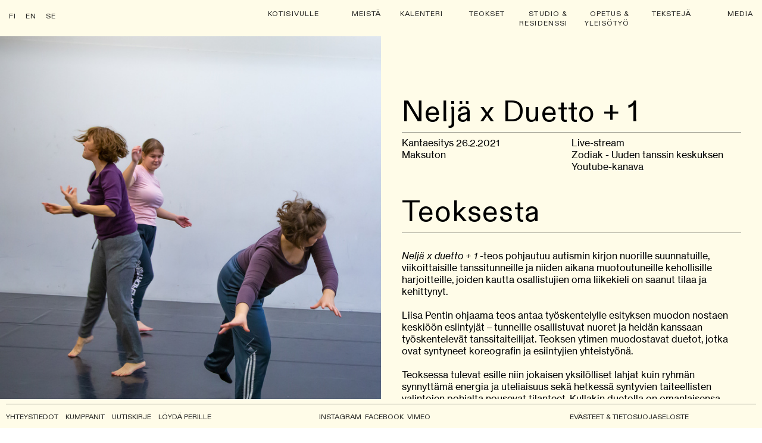

--- FILE ---
content_type: text/html; charset=UTF-8
request_url: https://liisapentti.com/Tapahtuma-FI-Nelja-x-Duetto-ensi-ilta
body_size: 35683
content:
<!DOCTYPE html>
<!-- 

        Running on cargo.site

-->
<html lang="en" data-predefined-style="true" data-css-presets="true" data-css-preset data-typography-preset>
	<head>
<script>
				var __cargo_context__ = 'live';
				var __cargo_js_ver__ = 'c=3744406473';
				var __cargo_maint__ = false;
				
				
			</script>
					<meta http-equiv="X-UA-Compatible" content="IE=edge,chrome=1">
		<meta http-equiv="Content-Type" content="text/html; charset=utf-8">
		<meta name="viewport" content="initial-scale=1.0, maximum-scale=1.0, user-scalable=no">
		
			<meta name="robots" content="index,follow">
		<title>Tapahtuma (FI) Neljä x Duetto ensi-ilta — Liisa Pentti</title>
		<meta name="description" content="Neljä x Duetto + 1 Kantaesitys 26.2.2021 Maksuton Live-stream Zodiak - Uuden tanssin keskuksen Youtube-kanava Teoksesta  Neljä x duetto + 1...">
				<meta name="twitter:card" content="summary_large_image">
		<meta name="twitter:title" content="Tapahtuma (FI) Neljä x Duetto ensi-ilta — Liisa Pentti">
		<meta name="twitter:description" content="Neljä x Duetto + 1 Kantaesitys 26.2.2021 Maksuton Live-stream Zodiak - Uuden tanssin keskuksen Youtube-kanava Teoksesta  Neljä x duetto + 1...">
		<meta name="twitter:image" content="https://freight.cargo.site/w/1200/i/7624360d3946cbb445eb296988553bed891e3c03684ecd51b9ef70b79f370aa8/Liisa_Pentti_09.png">
		<meta property="og:locale" content="en_US">
		<meta property="og:title" content="Tapahtuma (FI) Neljä x Duetto ensi-ilta — Liisa Pentti">
		<meta property="og:description" content="Neljä x Duetto + 1 Kantaesitys 26.2.2021 Maksuton Live-stream Zodiak - Uuden tanssin keskuksen Youtube-kanava Teoksesta  Neljä x duetto + 1...">
		<meta property="og:url" content="https://liisapentti.com/Tapahtuma-FI-Nelja-x-Duetto-ensi-ilta">
		<meta property="og:image" content="https://freight.cargo.site/w/1200/i/7624360d3946cbb445eb296988553bed891e3c03684ecd51b9ef70b79f370aa8/Liisa_Pentti_09.png">
		<meta property="og:type" content="website">

		<link rel="preconnect" href="https://static.cargo.site" crossorigin>
		<link rel="preconnect" href="https://freight.cargo.site" crossorigin>

		<link rel="preconnect" href="https://fonts.gstatic.com" crossorigin>
				<link rel="preconnect" href="https://type.cargo.site" crossorigin>

		<!--<link rel="preload" href="https://static.cargo.site/assets/social/IconFont-Regular-0.9.3.woff2" as="font" type="font/woff" crossorigin>-->

		<meta name="google" value="notranslate">

		<link href="https://freight.cargo.site/t/original/i/b443363483baf20b9055b4fb595f415635f1f73b644ace04cdc7c0eb0f64f774/favicon.ico" rel="shortcut icon">
		<link href="https://liisapentti.com/rss" rel="alternate" type="application/rss+xml" title="Liisa Pentti feed">

		<link href="//fonts.googleapis.com/css?family=IBM Plex Mono:300,300italic,400,400italic,600,600italic,700,700italic&c=3744406473&" id="" rel="stylesheet" type="text/css" />
<link href="https://liisapentti.com/stylesheet?c=3744406473&1765490804" id="member_stylesheet" rel="stylesheet" type="text/css" />
<style id="">@font-face{font-family:Icons;src:url(https://static.cargo.site/assets/social/IconFont-Regular-0.9.3.woff2);unicode-range:U+E000-E15C,U+F0000,U+FE0E}@font-face{font-family:Icons;src:url(https://static.cargo.site/assets/social/IconFont-Regular-0.9.3.woff2);font-weight:240;unicode-range:U+E000-E15C,U+F0000,U+FE0E}@font-face{font-family:Icons;src:url(https://static.cargo.site/assets/social/IconFont-Regular-0.9.3.woff2);unicode-range:U+E000-E15C,U+F0000,U+FE0E;font-weight:400}@font-face{font-family:Icons;src:url(https://static.cargo.site/assets/social/IconFont-Regular-0.9.3.woff2);unicode-range:U+E000-E15C,U+F0000,U+FE0E;font-weight:600}@font-face{font-family:Icons;src:url(https://static.cargo.site/assets/social/IconFont-Regular-0.9.3.woff2);unicode-range:U+E000-E15C,U+F0000,U+FE0E;font-weight:800}@font-face{font-family:Icons;src:url(https://static.cargo.site/assets/social/IconFont-Regular-0.9.3.woff2);unicode-range:U+E000-E15C,U+F0000,U+FE0E;font-style:italic}@font-face{font-family:Icons;src:url(https://static.cargo.site/assets/social/IconFont-Regular-0.9.3.woff2);unicode-range:U+E000-E15C,U+F0000,U+FE0E;font-weight:200;font-style:italic}@font-face{font-family:Icons;src:url(https://static.cargo.site/assets/social/IconFont-Regular-0.9.3.woff2);unicode-range:U+E000-E15C,U+F0000,U+FE0E;font-weight:400;font-style:italic}@font-face{font-family:Icons;src:url(https://static.cargo.site/assets/social/IconFont-Regular-0.9.3.woff2);unicode-range:U+E000-E15C,U+F0000,U+FE0E;font-weight:600;font-style:italic}@font-face{font-family:Icons;src:url(https://static.cargo.site/assets/social/IconFont-Regular-0.9.3.woff2);unicode-range:U+E000-E15C,U+F0000,U+FE0E;font-weight:800;font-style:italic}body.iconfont-loading,body.iconfont-loading *{color:transparent!important}body{-moz-osx-font-smoothing:grayscale;-webkit-font-smoothing:antialiased;-webkit-text-size-adjust:none}body.no-scroll{overflow:hidden}/*!
 * Content
 */.page{word-wrap:break-word}:focus{outline:0}.pointer-events-none{pointer-events:none}.pointer-events-auto{pointer-events:auto}.pointer-events-none .page_content .audio-player,.pointer-events-none .page_content .shop_product,.pointer-events-none .page_content a,.pointer-events-none .page_content audio,.pointer-events-none .page_content button,.pointer-events-none .page_content details,.pointer-events-none .page_content iframe,.pointer-events-none .page_content img,.pointer-events-none .page_content input,.pointer-events-none .page_content video{pointer-events:auto}.pointer-events-none .page_content *>a,.pointer-events-none .page_content>a{position:relative}s *{text-transform:inherit}#toolset{position:fixed;bottom:10px;right:10px;z-index:8}.mobile #toolset,.template_site_inframe #toolset{display:none}#toolset a{display:block;height:24px;width:24px;margin:0;padding:0;text-decoration:none;background:rgba(0,0,0,.2)}#toolset a:hover{background:rgba(0,0,0,.8)}[data-adminview] #toolset a,[data-adminview] #toolset_admin a{background:rgba(0,0,0,.04);pointer-events:none;cursor:default}#toolset_admin a:active{background:rgba(0,0,0,.7)}#toolset_admin a svg>*{transform:scale(1.1) translate(0,-.5px);transform-origin:50% 50%}#toolset_admin a svg{pointer-events:none;width:100%!important;height:auto!important}#following-container{overflow:auto;-webkit-overflow-scrolling:touch}#following-container iframe{height:100%;width:100%;position:absolute;top:0;left:0;right:0;bottom:0}:root{--following-width:-400px;--following-animation-duration:450ms}@keyframes following-open{0%{transform:translateX(0)}100%{transform:translateX(var(--following-width))}}@keyframes following-open-inverse{0%{transform:translateX(0)}100%{transform:translateX(calc(-1 * var(--following-width)))}}@keyframes following-close{0%{transform:translateX(var(--following-width))}100%{transform:translateX(0)}}@keyframes following-close-inverse{0%{transform:translateX(calc(-1 * var(--following-width)))}100%{transform:translateX(0)}}body.animate-left{animation:following-open var(--following-animation-duration);animation-fill-mode:both;animation-timing-function:cubic-bezier(.24,1,.29,1)}#following-container.animate-left{animation:following-close-inverse var(--following-animation-duration);animation-fill-mode:both;animation-timing-function:cubic-bezier(.24,1,.29,1)}#following-container.animate-left #following-frame{animation:following-close var(--following-animation-duration);animation-fill-mode:both;animation-timing-function:cubic-bezier(.24,1,.29,1)}body.animate-right{animation:following-close var(--following-animation-duration);animation-fill-mode:both;animation-timing-function:cubic-bezier(.24,1,.29,1)}#following-container.animate-right{animation:following-open-inverse var(--following-animation-duration);animation-fill-mode:both;animation-timing-function:cubic-bezier(.24,1,.29,1)}#following-container.animate-right #following-frame{animation:following-open var(--following-animation-duration);animation-fill-mode:both;animation-timing-function:cubic-bezier(.24,1,.29,1)}.slick-slider{position:relative;display:block;-moz-box-sizing:border-box;box-sizing:border-box;-webkit-user-select:none;-moz-user-select:none;-ms-user-select:none;user-select:none;-webkit-touch-callout:none;-khtml-user-select:none;-ms-touch-action:pan-y;touch-action:pan-y;-webkit-tap-highlight-color:transparent}.slick-list{position:relative;display:block;overflow:hidden;margin:0;padding:0}.slick-list:focus{outline:0}.slick-list.dragging{cursor:pointer;cursor:hand}.slick-slider .slick-list,.slick-slider .slick-track{transform:translate3d(0,0,0);will-change:transform}.slick-track{position:relative;top:0;left:0;display:block}.slick-track:after,.slick-track:before{display:table;content:'';width:1px;height:1px;margin-top:-1px;margin-left:-1px}.slick-track:after{clear:both}.slick-loading .slick-track{visibility:hidden}.slick-slide{display:none;float:left;height:100%;min-height:1px}[dir=rtl] .slick-slide{float:right}.content .slick-slide img{display:inline-block}.content .slick-slide img:not(.image-zoom){cursor:pointer}.content .scrub .slick-list,.content .scrub .slick-slide img:not(.image-zoom){cursor:ew-resize}body.slideshow-scrub-dragging *{cursor:ew-resize!important}.content .slick-slide img:not([src]),.content .slick-slide img[src='']{width:100%;height:auto}.slick-slide.slick-loading img{display:none}.slick-slide.dragging img{pointer-events:none}.slick-initialized .slick-slide{display:block}.slick-loading .slick-slide{visibility:hidden}.slick-vertical .slick-slide{display:block;height:auto;border:1px solid transparent}.slick-arrow.slick-hidden{display:none}.slick-arrow{position:absolute;z-index:9;width:0;top:0;height:100%;cursor:pointer;will-change:opacity;-webkit-transition:opacity 333ms cubic-bezier(.4,0,.22,1);transition:opacity 333ms cubic-bezier(.4,0,.22,1)}.slick-arrow.hidden{opacity:0}.slick-arrow svg{position:absolute;width:36px;height:36px;top:0;left:0;right:0;bottom:0;margin:auto;transform:translate(.25px,.25px)}.slick-arrow svg.right-arrow{transform:translate(.25px,.25px) scaleX(-1)}.slick-arrow svg:active{opacity:.75}.slick-arrow svg .arrow-shape{fill:none!important;stroke:#fff;stroke-linecap:square}.slick-arrow svg .arrow-outline{fill:none!important;stroke-width:2.5px;stroke:rgba(0,0,0,.6);stroke-linecap:square}.slick-arrow.slick-next{right:0;text-align:right}.slick-next svg,.wallpaper-navigation .slick-next svg{margin-right:10px}.mobile .slick-next svg{margin-right:10px}.slick-arrow.slick-prev{text-align:left}.slick-prev svg,.wallpaper-navigation .slick-prev svg{margin-left:10px}.mobile .slick-prev svg{margin-left:10px}.loading_animation{display:none;vertical-align:middle;z-index:15;line-height:0;pointer-events:none;border-radius:100%}.loading_animation.hidden{display:none}.loading_animation.pulsing{opacity:0;display:inline-block;animation-delay:.1s;-webkit-animation-delay:.1s;-moz-animation-delay:.1s;animation-duration:12s;animation-iteration-count:infinite;animation:fade-pulse-in .5s ease-in-out;-moz-animation:fade-pulse-in .5s ease-in-out;-webkit-animation:fade-pulse-in .5s ease-in-out;-webkit-animation-fill-mode:forwards;-moz-animation-fill-mode:forwards;animation-fill-mode:forwards}.loading_animation.pulsing.no-delay{animation-delay:0s;-webkit-animation-delay:0s;-moz-animation-delay:0s}.loading_animation div{border-radius:100%}.loading_animation div svg{max-width:100%;height:auto}.loading_animation div,.loading_animation div svg{width:20px;height:20px}.loading_animation.full-width svg{width:100%;height:auto}.loading_animation.full-width.big svg{width:100px;height:100px}.loading_animation div svg>*{fill:#ccc}.loading_animation div{-webkit-animation:spin-loading 12s ease-out;-webkit-animation-iteration-count:infinite;-moz-animation:spin-loading 12s ease-out;-moz-animation-iteration-count:infinite;animation:spin-loading 12s ease-out;animation-iteration-count:infinite}.loading_animation.hidden{display:none}[data-backdrop] .loading_animation{position:absolute;top:15px;left:15px;z-index:99}.loading_animation.position-absolute.middle{top:calc(50% - 10px);left:calc(50% - 10px)}.loading_animation.position-absolute.topleft{top:0;left:0}.loading_animation.position-absolute.middleright{top:calc(50% - 10px);right:1rem}.loading_animation.position-absolute.middleleft{top:calc(50% - 10px);left:1rem}.loading_animation.gray div svg>*{fill:#999}.loading_animation.gray-dark div svg>*{fill:#666}.loading_animation.gray-darker div svg>*{fill:#555}.loading_animation.gray-light div svg>*{fill:#ccc}.loading_animation.white div svg>*{fill:rgba(255,255,255,.85)}.loading_animation.blue div svg>*{fill:#698fff}.loading_animation.inline{display:inline-block;margin-bottom:.5ex}.loading_animation.inline.left{margin-right:.5ex}@-webkit-keyframes fade-pulse-in{0%{opacity:0}50%{opacity:.5}100%{opacity:1}}@-moz-keyframes fade-pulse-in{0%{opacity:0}50%{opacity:.5}100%{opacity:1}}@keyframes fade-pulse-in{0%{opacity:0}50%{opacity:.5}100%{opacity:1}}@-webkit-keyframes pulsate{0%{opacity:1}50%{opacity:0}100%{opacity:1}}@-moz-keyframes pulsate{0%{opacity:1}50%{opacity:0}100%{opacity:1}}@keyframes pulsate{0%{opacity:1}50%{opacity:0}100%{opacity:1}}@-webkit-keyframes spin-loading{0%{transform:rotate(0)}9%{transform:rotate(1050deg)}18%{transform:rotate(-1090deg)}20%{transform:rotate(-1080deg)}23%{transform:rotate(-1080deg)}28%{transform:rotate(-1095deg)}29%{transform:rotate(-1065deg)}34%{transform:rotate(-1080deg)}35%{transform:rotate(-1050deg)}40%{transform:rotate(-1065deg)}41%{transform:rotate(-1035deg)}44%{transform:rotate(-1035deg)}47%{transform:rotate(-2160deg)}50%{transform:rotate(-2160deg)}56%{transform:rotate(45deg)}60%{transform:rotate(45deg)}80%{transform:rotate(6120deg)}100%{transform:rotate(0)}}@keyframes spin-loading{0%{transform:rotate(0)}9%{transform:rotate(1050deg)}18%{transform:rotate(-1090deg)}20%{transform:rotate(-1080deg)}23%{transform:rotate(-1080deg)}28%{transform:rotate(-1095deg)}29%{transform:rotate(-1065deg)}34%{transform:rotate(-1080deg)}35%{transform:rotate(-1050deg)}40%{transform:rotate(-1065deg)}41%{transform:rotate(-1035deg)}44%{transform:rotate(-1035deg)}47%{transform:rotate(-2160deg)}50%{transform:rotate(-2160deg)}56%{transform:rotate(45deg)}60%{transform:rotate(45deg)}80%{transform:rotate(6120deg)}100%{transform:rotate(0)}}[grid-row]{align-items:flex-start;box-sizing:border-box;display:-webkit-box;display:-webkit-flex;display:-ms-flexbox;display:flex;-webkit-flex-wrap:wrap;-ms-flex-wrap:wrap;flex-wrap:wrap}[grid-col]{box-sizing:border-box}[grid-row] [grid-col].empty:after{content:"\0000A0";cursor:text}body.mobile[data-adminview=content-editproject] [grid-row] [grid-col].empty:after{display:none}[grid-col=auto]{-webkit-box-flex:1;-webkit-flex:1;-ms-flex:1;flex:1}[grid-col=x12]{width:100%}[grid-col=x11]{width:50%}[grid-col=x10]{width:33.33%}[grid-col=x9]{width:25%}[grid-col=x8]{width:20%}[grid-col=x7]{width:16.666666667%}[grid-col=x6]{width:14.285714286%}[grid-col=x5]{width:12.5%}[grid-col=x4]{width:11.111111111%}[grid-col=x3]{width:10%}[grid-col=x2]{width:9.090909091%}[grid-col=x1]{width:8.333333333%}[grid-col="1"]{width:8.33333%}[grid-col="2"]{width:16.66667%}[grid-col="3"]{width:25%}[grid-col="4"]{width:33.33333%}[grid-col="5"]{width:41.66667%}[grid-col="6"]{width:50%}[grid-col="7"]{width:58.33333%}[grid-col="8"]{width:66.66667%}[grid-col="9"]{width:75%}[grid-col="10"]{width:83.33333%}[grid-col="11"]{width:91.66667%}[grid-col="12"]{width:100%}body.mobile [grid-responsive] [grid-col]{width:100%;-webkit-box-flex:none;-webkit-flex:none;-ms-flex:none;flex:none}[data-ce-host=true][contenteditable=true] [grid-pad]{pointer-events:none}[data-ce-host=true][contenteditable=true] [grid-pad]>*{pointer-events:auto}[grid-pad="0"]{padding:0}[grid-pad="0.25"]{padding:.125rem}[grid-pad="0.5"]{padding:.25rem}[grid-pad="0.75"]{padding:.375rem}[grid-pad="1"]{padding:.5rem}[grid-pad="1.25"]{padding:.625rem}[grid-pad="1.5"]{padding:.75rem}[grid-pad="1.75"]{padding:.875rem}[grid-pad="2"]{padding:1rem}[grid-pad="2.5"]{padding:1.25rem}[grid-pad="3"]{padding:1.5rem}[grid-pad="3.5"]{padding:1.75rem}[grid-pad="4"]{padding:2rem}[grid-pad="5"]{padding:2.5rem}[grid-pad="6"]{padding:3rem}[grid-pad="7"]{padding:3.5rem}[grid-pad="8"]{padding:4rem}[grid-pad="9"]{padding:4.5rem}[grid-pad="10"]{padding:5rem}[grid-gutter="0"]{margin:0}[grid-gutter="0.5"]{margin:-.25rem}[grid-gutter="1"]{margin:-.5rem}[grid-gutter="1.5"]{margin:-.75rem}[grid-gutter="2"]{margin:-1rem}[grid-gutter="2.5"]{margin:-1.25rem}[grid-gutter="3"]{margin:-1.5rem}[grid-gutter="3.5"]{margin:-1.75rem}[grid-gutter="4"]{margin:-2rem}[grid-gutter="5"]{margin:-2.5rem}[grid-gutter="6"]{margin:-3rem}[grid-gutter="7"]{margin:-3.5rem}[grid-gutter="8"]{margin:-4rem}[grid-gutter="10"]{margin:-5rem}[grid-gutter="12"]{margin:-6rem}[grid-gutter="14"]{margin:-7rem}[grid-gutter="16"]{margin:-8rem}[grid-gutter="18"]{margin:-9rem}[grid-gutter="20"]{margin:-10rem}small{max-width:100%;text-decoration:inherit}img:not([src]),img[src='']{outline:1px solid rgba(177,177,177,.4);outline-offset:-1px;content:url([data-uri])}img.image-zoom{cursor:-webkit-zoom-in;cursor:-moz-zoom-in;cursor:zoom-in}#imprimatur{color:#333;font-size:10px;font-family:-apple-system,BlinkMacSystemFont,"Segoe UI",Roboto,Oxygen,Ubuntu,Cantarell,"Open Sans","Helvetica Neue",sans-serif,"Sans Serif",Icons;/*!System*/position:fixed;opacity:.3;right:-28px;bottom:160px;transform:rotate(270deg);-ms-transform:rotate(270deg);-webkit-transform:rotate(270deg);z-index:8;text-transform:uppercase;color:#999;opacity:.5;padding-bottom:2px;text-decoration:none}.mobile #imprimatur{display:none}bodycopy cargo-link a{font-family:-apple-system,BlinkMacSystemFont,"Segoe UI",Roboto,Oxygen,Ubuntu,Cantarell,"Open Sans","Helvetica Neue",sans-serif,"Sans Serif",Icons;/*!System*/font-size:12px;font-style:normal;font-weight:400;transform:rotate(270deg);text-decoration:none;position:fixed!important;right:-27px;bottom:100px;text-decoration:none;letter-spacing:normal;background:0 0;border:0;border-bottom:0;outline:0}/*! PhotoSwipe Default UI CSS by Dmitry Semenov | photoswipe.com | MIT license */.pswp--has_mouse .pswp__button--arrow--left,.pswp--has_mouse .pswp__button--arrow--right,.pswp__ui{visibility:visible}.pswp--minimal--dark .pswp__top-bar,.pswp__button{background:0 0}.pswp,.pswp__bg,.pswp__container,.pswp__img--placeholder,.pswp__zoom-wrap,.quick-view-navigation{-webkit-backface-visibility:hidden}.pswp__button{cursor:pointer;opacity:1;-webkit-appearance:none;transition:opacity .2s;-webkit-box-shadow:none;box-shadow:none}.pswp__button-close>svg{top:10px;right:10px;margin-left:auto}.pswp--touch .quick-view-navigation{display:none}.pswp__ui{-webkit-font-smoothing:auto;opacity:1;z-index:1550}.quick-view-navigation{will-change:opacity;-webkit-transition:opacity 333ms cubic-bezier(.4,0,.22,1);transition:opacity 333ms cubic-bezier(.4,0,.22,1)}.quick-view-navigation .pswp__group .pswp__button{pointer-events:auto}.pswp__button>svg{position:absolute;width:36px;height:36px}.quick-view-navigation .pswp__group:active svg{opacity:.75}.pswp__button svg .shape-shape{fill:#fff}.pswp__button svg .shape-outline{fill:#000}.pswp__button-prev>svg{top:0;bottom:0;left:10px;margin:auto}.pswp__button-next>svg{top:0;bottom:0;right:10px;margin:auto}.quick-view-navigation .pswp__group .pswp__button-prev{position:absolute;left:0;top:0;width:0;height:100%}.quick-view-navigation .pswp__group .pswp__button-next{position:absolute;right:0;top:0;width:0;height:100%}.quick-view-navigation .close-button,.quick-view-navigation .left-arrow,.quick-view-navigation .right-arrow{transform:translate(.25px,.25px)}.quick-view-navigation .right-arrow{transform:translate(.25px,.25px) scaleX(-1)}.pswp__button svg .shape-outline{fill:transparent!important;stroke:#000;stroke-width:2.5px;stroke-linecap:square}.pswp__button svg .shape-shape{fill:transparent!important;stroke:#fff;stroke-width:1.5px;stroke-linecap:square}.pswp__bg,.pswp__scroll-wrap,.pswp__zoom-wrap{width:100%;position:absolute}.quick-view-navigation .pswp__group .pswp__button-close{margin:0}.pswp__container,.pswp__item,.pswp__zoom-wrap{right:0;bottom:0;top:0;position:absolute;left:0}.pswp__ui--hidden .pswp__button{opacity:.001}.pswp__ui--hidden .pswp__button,.pswp__ui--hidden .pswp__button *{pointer-events:none}.pswp .pswp__ui.pswp__ui--displaynone{display:none}.pswp__element--disabled{display:none!important}/*! PhotoSwipe main CSS by Dmitry Semenov | photoswipe.com | MIT license */.pswp{position:fixed;display:none;height:100%;width:100%;top:0;left:0;right:0;bottom:0;margin:auto;-ms-touch-action:none;touch-action:none;z-index:9999999;-webkit-text-size-adjust:100%;line-height:initial;letter-spacing:initial;outline:0}.pswp img{max-width:none}.pswp--zoom-disabled .pswp__img{cursor:default!important}.pswp--animate_opacity{opacity:.001;will-change:opacity;-webkit-transition:opacity 333ms cubic-bezier(.4,0,.22,1);transition:opacity 333ms cubic-bezier(.4,0,.22,1)}.pswp--open{display:block}.pswp--zoom-allowed .pswp__img{cursor:-webkit-zoom-in;cursor:-moz-zoom-in;cursor:zoom-in}.pswp--zoomed-in .pswp__img{cursor:-webkit-grab;cursor:-moz-grab;cursor:grab}.pswp--dragging .pswp__img{cursor:-webkit-grabbing;cursor:-moz-grabbing;cursor:grabbing}.pswp__bg{left:0;top:0;height:100%;opacity:0;transform:translateZ(0);will-change:opacity}.pswp__scroll-wrap{left:0;top:0;height:100%}.pswp__container,.pswp__zoom-wrap{-ms-touch-action:none;touch-action:none}.pswp__container,.pswp__img{-webkit-user-select:none;-moz-user-select:none;-ms-user-select:none;user-select:none;-webkit-tap-highlight-color:transparent;-webkit-touch-callout:none}.pswp__zoom-wrap{-webkit-transform-origin:left top;-ms-transform-origin:left top;transform-origin:left top;-webkit-transition:-webkit-transform 222ms cubic-bezier(.4,0,.22,1);transition:transform 222ms cubic-bezier(.4,0,.22,1)}.pswp__bg{-webkit-transition:opacity 222ms cubic-bezier(.4,0,.22,1);transition:opacity 222ms cubic-bezier(.4,0,.22,1)}.pswp--animated-in .pswp__bg,.pswp--animated-in .pswp__zoom-wrap{-webkit-transition:none;transition:none}.pswp--hide-overflow .pswp__scroll-wrap,.pswp--hide-overflow.pswp{overflow:hidden}.pswp__img{position:absolute;width:auto;height:auto;top:0;left:0}.pswp__img--placeholder--blank{background:#222}.pswp--ie .pswp__img{width:100%!important;height:auto!important;left:0;top:0}.pswp__ui--idle{opacity:0}.pswp__error-msg{position:absolute;left:0;top:50%;width:100%;text-align:center;font-size:14px;line-height:16px;margin-top:-8px;color:#ccc}.pswp__error-msg a{color:#ccc;text-decoration:underline}.pswp__error-msg{font-family:-apple-system,BlinkMacSystemFont,"Segoe UI",Roboto,Oxygen,Ubuntu,Cantarell,"Open Sans","Helvetica Neue",sans-serif}.quick-view.mouse-down .iframe-item{pointer-events:none!important}.quick-view-caption-positioner{pointer-events:none;width:100%;height:100%}.quick-view-caption-wrapper{margin:auto;position:absolute;bottom:0;left:0;right:0}.quick-view-horizontal-align-left .quick-view-caption-wrapper{margin-left:0}.quick-view-horizontal-align-right .quick-view-caption-wrapper{margin-right:0}[data-quick-view-caption]{transition:.1s opacity ease-in-out;position:absolute;bottom:0;left:0;right:0}.quick-view-horizontal-align-left [data-quick-view-caption]{text-align:left}.quick-view-horizontal-align-right [data-quick-view-caption]{text-align:right}.quick-view-caption{transition:.1s opacity ease-in-out}.quick-view-caption>*{display:inline-block}.quick-view-caption *{pointer-events:auto}.quick-view-caption.hidden{opacity:0}.shop_product .dropdown_wrapper{flex:0 0 100%;position:relative}.shop_product select{appearance:none;-moz-appearance:none;-webkit-appearance:none;outline:0;-webkit-font-smoothing:antialiased;-moz-osx-font-smoothing:grayscale;cursor:pointer;border-radius:0;white-space:nowrap;overflow:hidden!important;text-overflow:ellipsis}.shop_product select.dropdown::-ms-expand{display:none}.shop_product a{cursor:pointer;border-bottom:none;text-decoration:none}.shop_product a.out-of-stock{pointer-events:none}body.audio-player-dragging *{cursor:ew-resize!important}.audio-player{display:inline-flex;flex:1 0 calc(100% - 2px);width:calc(100% - 2px)}.audio-player .button{height:100%;flex:0 0 3.3rem;display:flex}.audio-player .separator{left:3.3rem;height:100%}.audio-player .buffer{width:0%;height:100%;transition:left .3s linear,width .3s linear}.audio-player.seeking .buffer{transition:left 0s,width 0s}.audio-player.seeking{user-select:none;-webkit-user-select:none;cursor:ew-resize}.audio-player.seeking *{user-select:none;-webkit-user-select:none;cursor:ew-resize}.audio-player .bar{overflow:hidden;display:flex;justify-content:space-between;align-content:center;flex-grow:1}.audio-player .progress{width:0%;height:100%;transition:width .3s linear}.audio-player.seeking .progress{transition:width 0s}.audio-player .pause,.audio-player .play{cursor:pointer;height:100%}.audio-player .note-icon{margin:auto 0;order:2;flex:0 1 auto}.audio-player .title{white-space:nowrap;overflow:hidden;text-overflow:ellipsis;pointer-events:none;user-select:none;padding:.5rem 0 .5rem 1rem;margin:auto auto auto 0;flex:0 3 auto;min-width:0;width:100%}.audio-player .total-time{flex:0 1 auto;margin:auto 0}.audio-player .current-time,.audio-player .play-text{flex:0 1 auto;margin:auto 0}.audio-player .stream-anim{user-select:none;margin:auto auto auto 0}.audio-player .stream-anim span{display:inline-block}.audio-player .buffer,.audio-player .current-time,.audio-player .note-svg,.audio-player .play-text,.audio-player .separator,.audio-player .total-time{user-select:none;pointer-events:none}.audio-player .buffer,.audio-player .play-text,.audio-player .progress{position:absolute}.audio-player,.audio-player .bar,.audio-player .button,.audio-player .current-time,.audio-player .note-icon,.audio-player .pause,.audio-player .play,.audio-player .total-time{position:relative}body.mobile .audio-player,body.mobile .audio-player *{-webkit-touch-callout:none}#standalone-admin-frame{border:0;width:400px;position:absolute;right:0;top:0;height:100vh;z-index:99}body[standalone-admin=true] #standalone-admin-frame{transform:translate(0,0)}body[standalone-admin=true] .main_container{width:calc(100% - 400px)}body[standalone-admin=false] #standalone-admin-frame{transform:translate(100%,0)}body[standalone-admin=false] .main_container{width:100%}.toggle_standaloneAdmin{position:fixed;top:0;right:400px;height:40px;width:40px;z-index:999;cursor:pointer;background-color:rgba(0,0,0,.4)}.toggle_standaloneAdmin:active{opacity:.7}body[standalone-admin=false] .toggle_standaloneAdmin{right:0}.toggle_standaloneAdmin *{color:#fff;fill:#fff}.toggle_standaloneAdmin svg{padding:6px;width:100%;height:100%;opacity:.85}body[standalone-admin=false] .toggle_standaloneAdmin #close,body[standalone-admin=true] .toggle_standaloneAdmin #backdropsettings{display:none}.toggle_standaloneAdmin>div{width:100%;height:100%}#admin_toggle_button{position:fixed;top:50%;transform:translate(0,-50%);right:400px;height:36px;width:12px;z-index:999;cursor:pointer;background-color:rgba(0,0,0,.09);padding-left:2px;margin-right:5px}#admin_toggle_button .bar{content:'';background:rgba(0,0,0,.09);position:fixed;width:5px;bottom:0;top:0;z-index:10}#admin_toggle_button:active{background:rgba(0,0,0,.065)}#admin_toggle_button *{color:#fff;fill:#fff}#admin_toggle_button svg{padding:0;width:16px;height:36px;margin-left:1px;opacity:1}#admin_toggle_button svg *{fill:#fff;opacity:1}#admin_toggle_button[data-state=closed] .toggle_admin_close{display:none}#admin_toggle_button[data-state=closed],#admin_toggle_button[data-state=closed] .toggle_admin_open{width:20px;cursor:pointer;margin:0}#admin_toggle_button[data-state=closed] svg{margin-left:2px}#admin_toggle_button[data-state=open] .toggle_admin_open{display:none}select,select *{text-rendering:auto!important}b b{font-weight:inherit}*{-webkit-box-sizing:border-box;-moz-box-sizing:border-box;box-sizing:border-box}customhtml>*{position:relative;z-index:10}body,html{min-height:100vh;margin:0;padding:0}html{touch-action:manipulation;position:relative;background-color:#fff}.main_container{min-height:100vh;width:100%;overflow:hidden}.container{display:-webkit-box;display:-webkit-flex;display:-moz-box;display:-ms-flexbox;display:flex;-webkit-flex-wrap:wrap;-moz-flex-wrap:wrap;-ms-flex-wrap:wrap;flex-wrap:wrap;max-width:100%;width:100%;overflow:visible}.container{align-items:flex-start;-webkit-align-items:flex-start}.page{z-index:2}.page ul li>text-limit{display:block}.content,.content_container,.pinned{-webkit-flex:1 0 auto;-moz-flex:1 0 auto;-ms-flex:1 0 auto;flex:1 0 auto;max-width:100%}.content_container{width:100%}.content_container.full_height{min-height:100vh}.page_background{position:absolute;top:0;left:0;width:100%;height:100%}.page_container{position:relative;overflow:visible;width:100%}.backdrop{position:absolute;top:0;z-index:1;width:100%;height:100%;max-height:100vh}.backdrop>div{position:absolute;top:0;left:0;width:100%;height:100%;-webkit-backface-visibility:hidden;backface-visibility:hidden;transform:translate3d(0,0,0);contain:strict}[data-backdrop].backdrop>div[data-overflowing]{max-height:100vh;position:absolute;top:0;left:0}body.mobile [split-responsive]{display:flex;flex-direction:column}body.mobile [split-responsive] .container{width:100%;order:2}body.mobile [split-responsive] .backdrop{position:relative;height:50vh;width:100%;order:1}body.mobile [split-responsive] [data-auxiliary].backdrop{position:absolute;height:50vh;width:100%;order:1}.page{position:relative;z-index:2}img[data-align=left]{float:left}img[data-align=right]{float:right}[data-rotation]{transform-origin:center center}.content .page_content:not([contenteditable=true]) [data-draggable]{pointer-events:auto!important;backface-visibility:hidden}.preserve-3d{-moz-transform-style:preserve-3d;transform-style:preserve-3d}.content .page_content:not([contenteditable=true]) [data-draggable] iframe{pointer-events:none!important}.dragging-active iframe{pointer-events:none!important}.content .page_content:not([contenteditable=true]) [data-draggable]:active{opacity:1}.content .scroll-transition-fade{transition:transform 1s ease-in-out,opacity .8s ease-in-out}.content .scroll-transition-fade.below-viewport{opacity:0;transform:translateY(40px)}.mobile.full_width .page_container:not([split-layout]) .container_width{width:100%}[data-view=pinned_bottom] .bottom_pin_invisibility{visibility:hidden}.pinned{position:relative;width:100%}.pinned .page_container.accommodate:not(.fixed):not(.overlay){z-index:2}.pinned .page_container.overlay{position:absolute;z-index:4}.pinned .page_container.overlay.fixed{position:fixed}.pinned .page_container.overlay.fixed .page{max-height:100vh;-webkit-overflow-scrolling:touch}.pinned .page_container.overlay.fixed .page.allow-scroll{overflow-y:auto;overflow-x:hidden}.pinned .page_container.overlay.fixed .page.allow-scroll{align-items:flex-start;-webkit-align-items:flex-start}.pinned .page_container .page.allow-scroll::-webkit-scrollbar{width:0;background:0 0;display:none}.pinned.pinned_top .page_container.overlay{left:0;top:0}.pinned.pinned_bottom .page_container.overlay{left:0;bottom:0}div[data-container=set]:empty{margin-top:1px}.thumbnails{position:relative;z-index:1}[thumbnails=grid]{align-items:baseline}[thumbnails=justify] .thumbnail{box-sizing:content-box}[thumbnails][data-padding-zero] .thumbnail{margin-bottom:-1px}[thumbnails=montessori] .thumbnail{pointer-events:auto;position:absolute}[thumbnails] .thumbnail>a{display:block;text-decoration:none}[thumbnails=montessori]{height:0}[thumbnails][data-resizing],[thumbnails][data-resizing] *{cursor:nwse-resize}[thumbnails] .thumbnail .resize-handle{cursor:nwse-resize;width:26px;height:26px;padding:5px;position:absolute;opacity:.75;right:-1px;bottom:-1px;z-index:100}[thumbnails][data-resizing] .resize-handle{display:none}[thumbnails] .thumbnail .resize-handle svg{position:absolute;top:0;left:0}[thumbnails] .thumbnail .resize-handle:hover{opacity:1}[data-can-move].thumbnail .resize-handle svg .resize_path_outline{fill:#fff}[data-can-move].thumbnail .resize-handle svg .resize_path{fill:#000}[thumbnails=montessori] .thumbnail_sizer{height:0;width:100%;position:relative;padding-bottom:100%;pointer-events:none}[thumbnails] .thumbnail img{display:block;min-height:3px;margin-bottom:0}[thumbnails] .thumbnail img:not([src]),img[src=""]{margin:0!important;width:100%;min-height:3px;height:100%!important;position:absolute}[aspect-ratio="1x1"].thumb_image{height:0;padding-bottom:100%;overflow:hidden}[aspect-ratio="4x3"].thumb_image{height:0;padding-bottom:75%;overflow:hidden}[aspect-ratio="16x9"].thumb_image{height:0;padding-bottom:56.25%;overflow:hidden}[thumbnails] .thumb_image{width:100%;position:relative}[thumbnails][thumbnail-vertical-align=top]{align-items:flex-start}[thumbnails][thumbnail-vertical-align=middle]{align-items:center}[thumbnails][thumbnail-vertical-align=bottom]{align-items:baseline}[thumbnails][thumbnail-horizontal-align=left]{justify-content:flex-start}[thumbnails][thumbnail-horizontal-align=middle]{justify-content:center}[thumbnails][thumbnail-horizontal-align=right]{justify-content:flex-end}.thumb_image.default_image>svg{position:absolute;top:0;left:0;bottom:0;right:0;width:100%;height:100%}.thumb_image.default_image{outline:1px solid #ccc;outline-offset:-1px;position:relative}.mobile.full_width [data-view=Thumbnail] .thumbnails_width{width:100%}.content [data-draggable] a:active,.content [data-draggable] img:active{opacity:initial}.content .draggable-dragging{opacity:initial}[data-draggable].draggable_visible{visibility:visible}[data-draggable].draggable_hidden{visibility:hidden}.gallery_card [data-draggable],.marquee [data-draggable]{visibility:inherit}[data-draggable]{visibility:visible;background-color:rgba(0,0,0,.003)}#site_menu_panel_container .image-gallery:not(.initialized){height:0;padding-bottom:100%;min-height:initial}.image-gallery:not(.initialized){min-height:100vh;visibility:hidden;width:100%}.image-gallery .gallery_card img{display:block;width:100%;height:auto}.image-gallery .gallery_card{transform-origin:center}.image-gallery .gallery_card.dragging{opacity:.1;transform:initial!important}.image-gallery:not([image-gallery=slideshow]) .gallery_card iframe:only-child,.image-gallery:not([image-gallery=slideshow]) .gallery_card video:only-child{width:100%;height:100%;top:0;left:0;position:absolute}.image-gallery[image-gallery=slideshow] .gallery_card video[muted][autoplay]:not([controls]),.image-gallery[image-gallery=slideshow] .gallery_card video[muted][data-autoplay]:not([controls]){pointer-events:none}.image-gallery [image-gallery-pad="0"] video:only-child{object-fit:cover;height:calc(100% + 1px)}div.image-gallery>a,div.image-gallery>iframe,div.image-gallery>img,div.image-gallery>video{display:none}[image-gallery-row]{align-items:flex-start;box-sizing:border-box;display:-webkit-box;display:-webkit-flex;display:-ms-flexbox;display:flex;-webkit-flex-wrap:wrap;-ms-flex-wrap:wrap;flex-wrap:wrap}.image-gallery .gallery_card_image{width:100%;position:relative}[data-predefined-style=true] .image-gallery a.gallery_card{display:block;border:none}[image-gallery-col]{box-sizing:border-box}[image-gallery-col=x12]{width:100%}[image-gallery-col=x11]{width:50%}[image-gallery-col=x10]{width:33.33%}[image-gallery-col=x9]{width:25%}[image-gallery-col=x8]{width:20%}[image-gallery-col=x7]{width:16.666666667%}[image-gallery-col=x6]{width:14.285714286%}[image-gallery-col=x5]{width:12.5%}[image-gallery-col=x4]{width:11.111111111%}[image-gallery-col=x3]{width:10%}[image-gallery-col=x2]{width:9.090909091%}[image-gallery-col=x1]{width:8.333333333%}.content .page_content [image-gallery-pad].image-gallery{pointer-events:none}.content .page_content [image-gallery-pad].image-gallery .gallery_card_image>*,.content .page_content [image-gallery-pad].image-gallery .gallery_image_caption{pointer-events:auto}.content .page_content [image-gallery-pad="0"]{padding:0}.content .page_content [image-gallery-pad="0.25"]{padding:.125rem}.content .page_content [image-gallery-pad="0.5"]{padding:.25rem}.content .page_content [image-gallery-pad="0.75"]{padding:.375rem}.content .page_content [image-gallery-pad="1"]{padding:.5rem}.content .page_content [image-gallery-pad="1.25"]{padding:.625rem}.content .page_content [image-gallery-pad="1.5"]{padding:.75rem}.content .page_content [image-gallery-pad="1.75"]{padding:.875rem}.content .page_content [image-gallery-pad="2"]{padding:1rem}.content .page_content [image-gallery-pad="2.5"]{padding:1.25rem}.content .page_content [image-gallery-pad="3"]{padding:1.5rem}.content .page_content [image-gallery-pad="3.5"]{padding:1.75rem}.content .page_content [image-gallery-pad="4"]{padding:2rem}.content .page_content [image-gallery-pad="5"]{padding:2.5rem}.content .page_content [image-gallery-pad="6"]{padding:3rem}.content .page_content [image-gallery-pad="7"]{padding:3.5rem}.content .page_content [image-gallery-pad="8"]{padding:4rem}.content .page_content [image-gallery-pad="9"]{padding:4.5rem}.content .page_content [image-gallery-pad="10"]{padding:5rem}.content .page_content [image-gallery-gutter="0"]{margin:0}.content .page_content [image-gallery-gutter="0.5"]{margin:-.25rem}.content .page_content [image-gallery-gutter="1"]{margin:-.5rem}.content .page_content [image-gallery-gutter="1.5"]{margin:-.75rem}.content .page_content [image-gallery-gutter="2"]{margin:-1rem}.content .page_content [image-gallery-gutter="2.5"]{margin:-1.25rem}.content .page_content [image-gallery-gutter="3"]{margin:-1.5rem}.content .page_content [image-gallery-gutter="3.5"]{margin:-1.75rem}.content .page_content [image-gallery-gutter="4"]{margin:-2rem}.content .page_content [image-gallery-gutter="5"]{margin:-2.5rem}.content .page_content [image-gallery-gutter="6"]{margin:-3rem}.content .page_content [image-gallery-gutter="7"]{margin:-3.5rem}.content .page_content [image-gallery-gutter="8"]{margin:-4rem}.content .page_content [image-gallery-gutter="10"]{margin:-5rem}.content .page_content [image-gallery-gutter="12"]{margin:-6rem}.content .page_content [image-gallery-gutter="14"]{margin:-7rem}.content .page_content [image-gallery-gutter="16"]{margin:-8rem}.content .page_content [image-gallery-gutter="18"]{margin:-9rem}.content .page_content [image-gallery-gutter="20"]{margin:-10rem}[image-gallery=slideshow]:not(.initialized)>*{min-height:1px;opacity:0;min-width:100%}[image-gallery=slideshow][data-constrained-by=height] [image-gallery-vertical-align].slick-track{align-items:flex-start}[image-gallery=slideshow] img.image-zoom:active{opacity:initial}[image-gallery=slideshow].slick-initialized .gallery_card{pointer-events:none}[image-gallery=slideshow].slick-initialized .gallery_card.slick-current{pointer-events:auto}[image-gallery=slideshow] .gallery_card:not(.has_caption){line-height:0}.content .page_content [image-gallery=slideshow].image-gallery>*{pointer-events:auto}.content [image-gallery=slideshow].image-gallery.slick-initialized .gallery_card{overflow:hidden;margin:0;display:flex;flex-flow:row wrap;flex-shrink:0}.content [image-gallery=slideshow].image-gallery.slick-initialized .gallery_card.slick-current{overflow:visible}[image-gallery=slideshow] .gallery_image_caption{opacity:1;transition:opacity .3s;-webkit-transition:opacity .3s;width:100%;margin-left:auto;margin-right:auto;clear:both}[image-gallery-horizontal-align=left] .gallery_image_caption{text-align:left}[image-gallery-horizontal-align=middle] .gallery_image_caption{text-align:center}[image-gallery-horizontal-align=right] .gallery_image_caption{text-align:right}[image-gallery=slideshow][data-slideshow-in-transition] .gallery_image_caption{opacity:0;transition:opacity .3s;-webkit-transition:opacity .3s}[image-gallery=slideshow] .gallery_card_image{width:initial;margin:0;display:inline-block}[image-gallery=slideshow] .gallery_card img{margin:0;display:block}[image-gallery=slideshow][data-exploded]{align-items:flex-start;box-sizing:border-box;display:-webkit-box;display:-webkit-flex;display:-ms-flexbox;display:flex;-webkit-flex-wrap:wrap;-ms-flex-wrap:wrap;flex-wrap:wrap;justify-content:flex-start;align-content:flex-start}[image-gallery=slideshow][data-exploded] .gallery_card{padding:1rem;width:16.666%}[image-gallery=slideshow][data-exploded] .gallery_card_image{height:0;display:block;width:100%}[image-gallery=grid]{align-items:baseline}[image-gallery=grid] .gallery_card.has_caption .gallery_card_image{display:block}[image-gallery=grid] [image-gallery-pad="0"].gallery_card{margin-bottom:-1px}[image-gallery=grid] .gallery_card img{margin:0}[image-gallery=columns] .gallery_card img{margin:0}[image-gallery=justify]{align-items:flex-start}[image-gallery=justify] .gallery_card img{margin:0}[image-gallery=montessori][image-gallery-row]{display:block}[image-gallery=montessori] a.gallery_card,[image-gallery=montessori] div.gallery_card{position:absolute;pointer-events:auto}[image-gallery=montessori][data-can-move] .gallery_card,[image-gallery=montessori][data-can-move] .gallery_card .gallery_card_image,[image-gallery=montessori][data-can-move] .gallery_card .gallery_card_image>*{cursor:move}[image-gallery=montessori]{position:relative;height:0}[image-gallery=freeform] .gallery_card{position:relative}[image-gallery=freeform] [image-gallery-pad="0"].gallery_card{margin-bottom:-1px}[image-gallery-vertical-align]{display:flex;flex-flow:row wrap}[image-gallery-vertical-align].slick-track{display:flex;flex-flow:row nowrap}.image-gallery .slick-list{margin-bottom:-.3px}[image-gallery-vertical-align=top]{align-content:flex-start;align-items:flex-start}[image-gallery-vertical-align=middle]{align-items:center;align-content:center}[image-gallery-vertical-align=bottom]{align-content:flex-end;align-items:flex-end}[image-gallery-horizontal-align=left]{justify-content:flex-start}[image-gallery-horizontal-align=middle]{justify-content:center}[image-gallery-horizontal-align=right]{justify-content:flex-end}.image-gallery[data-resizing],.image-gallery[data-resizing] *{cursor:nwse-resize!important}.image-gallery .gallery_card .resize-handle,.image-gallery .gallery_card .resize-handle *{cursor:nwse-resize!important}.image-gallery .gallery_card .resize-handle{width:26px;height:26px;padding:5px;position:absolute;opacity:.75;right:-1px;bottom:-1px;z-index:10}.image-gallery[data-resizing] .resize-handle{display:none}.image-gallery .gallery_card .resize-handle svg{cursor:nwse-resize!important;position:absolute;top:0;left:0}.image-gallery .gallery_card .resize-handle:hover{opacity:1}[data-can-move].gallery_card .resize-handle svg .resize_path_outline{fill:#fff}[data-can-move].gallery_card .resize-handle svg .resize_path{fill:#000}[image-gallery=montessori] .thumbnail_sizer{height:0;width:100%;position:relative;padding-bottom:100%;pointer-events:none}#site_menu_button{display:block;text-decoration:none;pointer-events:auto;z-index:9;vertical-align:top;cursor:pointer;box-sizing:content-box;font-family:Icons}#site_menu_button.custom_icon{padding:0;line-height:0}#site_menu_button.custom_icon img{width:100%;height:auto}#site_menu_wrapper.disabled #site_menu_button{display:none}#site_menu_wrapper.mobile_only #site_menu_button{display:none}body.mobile #site_menu_wrapper.mobile_only:not(.disabled) #site_menu_button:not(.active){display:block}#site_menu_panel_container[data-type=cargo_menu] #site_menu_panel{display:block;position:fixed;top:0;right:0;bottom:0;left:0;z-index:10;cursor:default}.site_menu{pointer-events:auto;position:absolute;z-index:11;top:0;bottom:0;line-height:0;max-width:400px;min-width:300px;font-size:20px;text-align:left;background:rgba(20,20,20,.95);padding:20px 30px 90px 30px;overflow-y:auto;overflow-x:hidden;display:-webkit-box;display:-webkit-flex;display:-ms-flexbox;display:flex;-webkit-box-orient:vertical;-webkit-box-direction:normal;-webkit-flex-direction:column;-ms-flex-direction:column;flex-direction:column;-webkit-box-pack:start;-webkit-justify-content:flex-start;-ms-flex-pack:start;justify-content:flex-start}body.mobile #site_menu_wrapper .site_menu{-webkit-overflow-scrolling:touch;min-width:auto;max-width:100%;width:100%;padding:20px}#site_menu_wrapper[data-sitemenu-position=bottom-left] #site_menu,#site_menu_wrapper[data-sitemenu-position=top-left] #site_menu{left:0}#site_menu_wrapper[data-sitemenu-position=bottom-right] #site_menu,#site_menu_wrapper[data-sitemenu-position=top-right] #site_menu{right:0}#site_menu_wrapper[data-type=page] .site_menu{right:0;left:0;width:100%;padding:0;margin:0;background:0 0}.site_menu_wrapper.open .site_menu{display:block}.site_menu div{display:block}.site_menu a{text-decoration:none;display:inline-block;color:rgba(255,255,255,.75);max-width:100%;overflow:hidden;white-space:nowrap;text-overflow:ellipsis;line-height:1.4}.site_menu div a.active{color:rgba(255,255,255,.4)}.site_menu div.set-link>a{font-weight:700}.site_menu div.hidden{display:none}.site_menu .close{display:block;position:absolute;top:0;right:10px;font-size:60px;line-height:50px;font-weight:200;color:rgba(255,255,255,.4);cursor:pointer;user-select:none}#site_menu_panel_container .page_container{position:relative;overflow:hidden;background:0 0;z-index:2}#site_menu_panel_container .site_menu_page_wrapper{position:fixed;top:0;left:0;overflow-y:auto;-webkit-overflow-scrolling:touch;height:100%;width:100%;z-index:100}#site_menu_panel_container .site_menu_page_wrapper .backdrop{pointer-events:none}#site_menu_panel_container #site_menu_page_overlay{position:fixed;top:0;right:0;bottom:0;left:0;cursor:default;z-index:1}#shop_button{display:block;text-decoration:none;pointer-events:auto;z-index:9;vertical-align:top;cursor:pointer;box-sizing:content-box;font-family:Icons}#shop_button.custom_icon{padding:0;line-height:0}#shop_button.custom_icon img{width:100%;height:auto}#shop_button.disabled{display:none}.loading[data-loading]{display:none;position:fixed;bottom:8px;left:8px;z-index:100}.new_site_button_wrapper{font-size:1.8rem;font-weight:400;color:rgba(0,0,0,.85);font-family:-apple-system,BlinkMacSystemFont,'Segoe UI',Roboto,Oxygen,Ubuntu,Cantarell,'Open Sans','Helvetica Neue',sans-serif,'Sans Serif',Icons;font-style:normal;line-height:1.4;color:#fff;position:fixed;bottom:0;right:0;z-index:999}body.template_site #toolset{display:none!important}body.mobile .new_site_button{display:none}.new_site_button{display:flex;height:44px;cursor:pointer}.new_site_button .plus{width:44px;height:100%}.new_site_button .plus svg{width:100%;height:100%}.new_site_button .plus svg line{stroke:#000;stroke-width:2px}.new_site_button .plus:after,.new_site_button .plus:before{content:'';width:30px;height:2px}.new_site_button .text{background:#0fce83;display:none;padding:7.5px 15px 7.5px 15px;height:100%;font-size:20px;color:#222}.new_site_button:active{opacity:.8}.new_site_button.show_full .text{display:block}.new_site_button.show_full .plus{display:none}html:not(.admin-wrapper) .template_site #confirm_modal [data-progress] .progress-indicator:after{content:'Generating Site...';padding:7.5px 15px;right:-200px;color:#000}bodycopy svg.marker-overlay,bodycopy svg.marker-overlay *{transform-origin:0 0;-webkit-transform-origin:0 0;box-sizing:initial}bodycopy svg#svgroot{box-sizing:initial}bodycopy svg.marker-overlay{padding:inherit;position:absolute;left:0;top:0;width:100%;height:100%;min-height:1px;overflow:visible;pointer-events:none;z-index:999}bodycopy svg.marker-overlay *{pointer-events:initial}bodycopy svg.marker-overlay text{letter-spacing:initial}bodycopy svg.marker-overlay a{cursor:pointer}.marquee:not(.torn-down){overflow:hidden;width:100%;position:relative;padding-bottom:.25em;padding-top:.25em;margin-bottom:-.25em;margin-top:-.25em;contain:layout}.marquee .marquee_contents{will-change:transform;display:flex;flex-direction:column}.marquee[behavior][direction].torn-down{white-space:normal}.marquee[behavior=bounce] .marquee_contents{display:block;float:left;clear:both}.marquee[behavior=bounce] .marquee_inner{display:block}.marquee[behavior=bounce][direction=vertical] .marquee_contents{width:100%}.marquee[behavior=bounce][direction=diagonal] .marquee_inner:last-child,.marquee[behavior=bounce][direction=vertical] .marquee_inner:last-child{position:relative;visibility:hidden}.marquee[behavior=bounce][direction=horizontal],.marquee[behavior=scroll][direction=horizontal]{white-space:pre}.marquee[behavior=scroll][direction=horizontal] .marquee_contents{display:inline-flex;white-space:nowrap;min-width:100%}.marquee[behavior=scroll][direction=horizontal] .marquee_inner{min-width:100%}.marquee[behavior=scroll] .marquee_inner:first-child{will-change:transform;position:absolute;width:100%;top:0;left:0}.cycle{display:none}</style>
<script type="text/json" data-set="defaults" >{"current_offset":0,"current_page":1,"cargo_url":"liisapentti","is_domain":true,"is_mobile":false,"is_tablet":false,"is_phone":false,"api_path":"https:\/\/liisapentti.com\/_api","is_editor":false,"is_template":false,"is_direct_link":true,"direct_link_pid":26406936}</script>
<script type="text/json" data-set="DisplayOptions" >{"user_id":1485869,"pagination_count":24,"title_in_project":true,"disable_project_scroll":false,"learning_cargo_seen":true,"resource_url":null,"use_sets":null,"sets_are_clickable":null,"set_links_position":null,"sticky_pages":null,"total_projects":0,"slideshow_responsive":false,"slideshow_thumbnails_header":true,"layout_options":{"content_position":"left_cover","content_width":"100","content_margin":"5","main_margin":"1.4","text_alignment":"text_left","vertical_position":"vertical_top","bgcolor":"#fffce8","WebFontConfig":{"cargo":{"families":{"Diatype":{"variants":["n2","i2","n3","i3","n4","i4","n5","i5","n7","i7"]},"Monument Grotesk Mono Variable":{"variants":["n2","n3","n4","n5","n7","n8","n9","i4"]},"Neue Haas Grotesk":{"variants":["n4","i4","n5","i5","n7","i7"]},"Diatype Variable":{"variants":["n2","n3","n4","n5","n7","n8","n9","n10","i4"]},"Monument Grotesk Mono":{"variants":["n2","i2","n3","i3","n4","i4","n5","i5","n7","i7","n8","i8","n9","i9"]}}},"system":{"families":{"-apple-system":{"variants":["n4"]}}},"google":{"families":{"IBM Plex Mono":{"variants":["300","300italic","400","400italic","600","600italic","700","700italic"]}}}},"links_orientation":"links_horizontal","viewport_size":"phone","mobile_zoom":"22","mobile_view":"desktop","mobile_padding":"-6.3","mobile_formatting":false,"width_unit":"rem","text_width":"66","is_feed":false,"limit_vertical_images":false,"image_zoom":false,"mobile_images_full_width":true,"responsive_columns":"1","responsive_thumbnails_padding":"0.7","enable_sitemenu":false,"sitemenu_mobileonly":false,"menu_position":"top-left","sitemenu_option":"cargo_menu","responsive_row_height":"75","advanced_padding_enabled":false,"main_margin_top":"1.4","main_margin_right":"1.4","main_margin_bottom":"1.4","main_margin_left":"1.4","mobile_pages_full_width":true,"scroll_transition":true,"image_full_zoom":false,"quick_view_height":"100","quick_view_width":"100","quick_view_alignment":"quick_view_center_center","advanced_quick_view_padding_enabled":false,"quick_view_padding":"2.5","quick_view_padding_top":"2.5","quick_view_padding_bottom":"2.5","quick_view_padding_left":"2.5","quick_view_padding_right":"2.5","quick_content_alignment":"quick_content_center_center","close_quick_view_on_scroll":true,"show_quick_view_ui":true,"quick_view_bgcolor":"rgba(255, 252, 232, 1)","quick_view_caption":false},"element_sort":{"no-group":[{"name":"Navigation","isActive":true},{"name":"Header Text","isActive":true},{"name":"Content","isActive":true},{"name":"Header Image","isActive":false}]},"site_menu_options":{"display_type":"page","enable":false,"mobile_only":false,"position":"top-right","single_page_id":"26339384","icon":"\ue131","show_homepage":false,"single_page_url":"Menu","custom_icon":false,"overlay_sitemenu_page":false},"ecommerce_options":{"enable_ecommerce_button":false,"shop_button_position":"top-right","shop_icon":"\ue137","custom_icon":false,"shop_icon_text":"Cart &lt;(#)&gt;","icon":"","enable_geofencing":false,"enabled_countries":["AF","AX","AL","DZ","AS","AD","AO","AI","AQ","AG","AR","AM","AW","AU","AT","AZ","BS","BH","BD","BB","BY","BE","BZ","BJ","BM","BT","BO","BQ","BA","BW","BV","BR","IO","BN","BG","BF","BI","KH","CM","CA","CV","KY","CF","TD","CL","CN","CX","CC","CO","KM","CG","CD","CK","CR","CI","HR","CU","CW","CY","CZ","DK","DJ","DM","DO","EC","EG","SV","GQ","ER","EE","ET","FK","FO","FJ","FI","FR","GF","PF","TF","GA","GM","GE","DE","GH","GI","GR","GL","GD","GP","GU","GT","GG","GN","GW","GY","HT","HM","VA","HN","HK","HU","IS","IN","ID","IR","IQ","IE","IM","IL","IT","JM","JP","JE","JO","KZ","KE","KI","KP","KR","KW","KG","LA","LV","LB","LS","LR","LY","LI","LT","LU","MO","MK","MG","MW","MY","MV","ML","MT","MH","MQ","MR","MU","YT","MX","FM","MD","MC","MN","ME","MS","MA","MZ","MM","NA","NR","NP","NL","NC","NZ","NI","NE","NG","NU","NF","MP","NO","OM","PK","PW","PS","PA","PG","PY","PE","PH","PN","PL","PT","PR","QA","RE","RO","RU","RW","BL","SH","KN","LC","MF","PM","VC","WS","SM","ST","SA","SN","RS","SC","SL","SG","SX","SK","SI","SB","SO","ZA","GS","SS","ES","LK","SD","SR","SJ","SZ","SE","CH","SY","TW","TJ","TZ","TH","TL","TG","TK","TO","TT","TN","TR","TM","TC","TV","UG","UA","AE","GB","US","UM","UY","UZ","VU","VE","VN","VG","VI","WF","EH","YE","ZM","ZW"]}}</script>
<script type="text/json" data-set="Site" >{"id":"1485869","direct_link":"https:\/\/liisapentti.com","display_url":"liisapentti.com","site_url":"liisapentti","account_shop_id":null,"has_ecommerce":false,"has_shop":false,"ecommerce_key_public":null,"cargo_spark_button":false,"following_url":null,"website_title":"Liisa Pentti","meta_tags":"","meta_description":"","meta_head":"<meta name=\"google\" value=\"notranslate\">","homepage_id":36766919,"css_url":"https:\/\/liisapentti.com\/stylesheet","rss_url":"https:\/\/liisapentti.com\/rss","js_url":"\/_jsapps\/design\/design.js","favicon_url":"https:\/\/freight.cargo.site\/t\/original\/i\/b443363483baf20b9055b4fb595f415635f1f73b644ace04cdc7c0eb0f64f774\/favicon.ico","home_url":"https:\/\/cargo.site","auth_url":"https:\/\/cargo.site","profile_url":null,"profile_width":0,"profile_height":0,"social_image_url":null,"social_width":0,"social_height":0,"social_description":"Cargo","social_has_image":false,"social_has_description":false,"site_menu_icon":null,"site_menu_has_image":false,"custom_html":"<customhtml><script>\n  window.addEventListener('load', (e) => {\n    document.addEventListener('click', ({ target }) => {\n      const burger = document.querySelector('.navbar button')\n      const mainNav = document.querySelector('.navbar-main')\n\n      if (burger.contains(target)) {\n        \/\/ Toggle whenever burger is clicked\n      \tmainNav.classList.toggle('active')\n      } else {\n        \/\/ Remove active state if user clicks\n        \/\/ anywhere except the burger button\n        mainNav.classList.remove('active')\n      }\n      \n      \/\/ Trigger the `resize` event manually\n      \/\/ so Cargo's automatical resizing doesn't\n      \/\/ screw up the navbar active state\n      window.dispatchEvent(new Event('resize'))\n    })\n    \n    \n  })\n  \n<\/script>\n<!-- Google tag (gtag.js) -->\n<script async src=\"https:\/\/www.googletagmanager.com\/gtag\/js?id=G-SZ50CCM1B1\"><\/script>\n<script>\n  window.dataLayer = window.dataLayer || [];\n  function gtag(){dataLayer.push(arguments);}\n  gtag('js', new Date());\n\n  gtag('config', 'G-SZ50CCM1B1');\n<\/script>\n<meta name=\"en_cookie_notification\" position=\"bottom\" policy_link=\"https:\/\/liisapentti.com\/Privacy-Policy\" description=\"By continuing to browse this website you are agreeing to the use of cookies as outlined in our [policy_link]Privacy policy[\/policy_link].\">\n\n\n\n\n\n\n\n\n\n\n<\/customhtml>","filter":null,"is_editor":false,"use_hi_res":false,"hiq":null,"progenitor_site":"k922","files":{"K-siohjelma_PV_se_web.pdf":"https:\/\/files.cargocollective.com\/c1485869\/K-siohjelma_PV_se_web.pdf?1669627327","K-siohjelma_PV_en_web.pdf":"https:\/\/files.cargocollective.com\/c1485869\/K-siohjelma_PV_en_web.pdf?1669627174","K-siohjelma_PV_fi_web.pdf":"https:\/\/files.cargocollective.com\/c1485869\/K-siohjelma_PV_fi_web.pdf?1669626930","PV_1_kotisivut_sve.pdf":"https:\/\/files.cargocollective.com\/c1485869\/PV_1_kotisivut_sve.pdf?1666260988","PV_1_kotisivut.pdf":"https:\/\/files.cargocollective.com\/c1485869\/PV_1_kotisivut.pdf?1666084731","PTS_Resume_sv.pdf":"https:\/\/files.cargocollective.com\/c1485869\/PTS_Resume_sv.pdf?1663146869","KOMETA-Victor-Serif-1.2-Specimen.pdf":"https:\/\/files.cargocollective.com\/c1485869\/KOMETA-Victor-Serif-1.2-Specimen.pdf?1662992854","-.png":"https:\/\/files.cargocollective.com\/c1485869\/-.png?1651834710"},"resource_url":"liisapentti.com\/_api\/v0\/site\/1485869"}</script>
<script type="text/json" data-set="ScaffoldingData" >{"id":0,"title":"Liisa Pentti","project_url":0,"set_id":0,"is_homepage":false,"pin":false,"is_set":true,"in_nav":false,"stack":false,"sort":0,"index":0,"page_count":5,"pin_position":null,"thumbnail_options":null,"pages":[{"id":26339708,"title":"FI","project_url":"FI","set_id":0,"is_homepage":false,"pin":false,"is_set":true,"in_nav":false,"stack":true,"sort":0,"index":0,"page_count":2,"pin_position":null,"thumbnail_options":null,"pages":[{"id":26444628,"site_id":1485869,"project_url":"Navbar-FI","direct_link":"https:\/\/liisapentti.com\/Navbar-FI","type":"page","title":"Navbar (FI)","title_no_html":"Navbar (FI)","tags":"","display":false,"pin":true,"pin_options":{"position":"top","overlay":false,"accommodate":true},"in_nav":false,"is_homepage":false,"backdrop_enabled":false,"is_set":false,"stack":false,"excerpt":"FI\n    EN\n    SE\n  \n\n  \n    \n      Kotisivulle\n    \n    \n      Meist\u00e4\n    \n    \n      Kalenteri\n    \n    \n      Teokset\n    \n    \n      Studio &...","content":"<div class=\"navbar\">\n  <nav class=\"navbar-languages\">\n    <a href=\"Home-FI-1\" rel=\"history\">FI<\/a>\n    <a href=\"Home-EN\" rel=\"history\">EN<\/a>\n    <a href=\"Home-SE\" rel=\"history\">SE<\/a>\n  <\/nav>\n\n  <nav class=\"navbar-main pull-right\">\n    <a href=\"Home-FI-1\" rel=\"history\">\n      Kotisivulle\n    <\/a>\n    <a href=\"Meista-FI\" rel=\"history\">\n      Meist\u00e4\n    <\/a>\n    <a href=\"Kalenteri-FI\" rel=\"history\">\n      Kalenteri\n    <\/a>\n    <a href=\"Teokset-FI\" rel=\"history\">\n      Teokset\n    <\/a>\n    <a href=\"Studio-Residenssi-FI\" rel=\"history\">\n      Studio &amp; Residenssi\n    <\/a>\n    <a href=\"Opetus-ja-yleisotyo-FI\" rel=\"history\">\n      Opetus &amp; yleis\u00f6ty\u00f6\n    <\/a>\n    <a href=\"Teksteja-FI\" rel=\"history\">\n      Tekstej\u00e4\n    <\/a>\n    <a href=\"Media-FI\" rel=\"history\">\n      Media\n    <\/a>\n  <\/nav>\n  \n  <button class=\"icon-button pull-right\">\n    <svg xmlns=\"http:\/\/www.w3.org\/2000\/svg\" class=\"h-6 w-6\" fill=\"none\" viewBox=\"0 0 24 24\" stroke=\"currentColor\" stroke-width=\"2\">\n      <title>Show menu<\/title>\n      <path stroke-linecap=\"round\" stroke-linejoin=\"round\" d=\"M4 6h16M4 12h16M4 18h16\"><\/path>\n    <\/svg>\n  <\/button>\n<\/div>","content_no_html":"\n  \n    FI\n    EN\n    SE\n  \n\n  \n    \n      Kotisivulle\n    \n    \n      Meist\u00e4\n    \n    \n      Kalenteri\n    \n    \n      Teokset\n    \n    \n      Studio &amp; Residenssi\n    \n    \n      Opetus &amp; yleis\u00f6ty\u00f6\n    \n    \n      Tekstej\u00e4\n    \n    \n      Media\n    \n  \n  \n  \n    \n      Show menu\n      \n    \n  \n","content_partial_html":"\n  \n    <a href=\"Home-FI-1\" rel=\"history\">FI<\/a>\n    <a href=\"Home-EN\" rel=\"history\">EN<\/a>\n    <a href=\"Home-SE\" rel=\"history\">SE<\/a>\n  \n\n  \n    <a href=\"Home-FI-1\" rel=\"history\">\n      Kotisivulle\n    <\/a>\n    <a href=\"Meista-FI\" rel=\"history\">\n      Meist\u00e4\n    <\/a>\n    <a href=\"Kalenteri-FI\" rel=\"history\">\n      Kalenteri\n    <\/a>\n    <a href=\"Teokset-FI\" rel=\"history\">\n      Teokset\n    <\/a>\n    <a href=\"Studio-Residenssi-FI\" rel=\"history\">\n      Studio &amp; Residenssi\n    <\/a>\n    <a href=\"Opetus-ja-yleisotyo-FI\" rel=\"history\">\n      Opetus &amp; yleis\u00f6ty\u00f6\n    <\/a>\n    <a href=\"Teksteja-FI\" rel=\"history\">\n      Tekstej\u00e4\n    <\/a>\n    <a href=\"Media-FI\" rel=\"history\">\n      Media\n    <\/a>\n  \n  \n  \n    \n      Show menu\n      \n    \n  \n","thumb":"","thumb_meta":null,"thumb_is_visible":false,"sort":2,"index":0,"set_id":26339708,"page_options":{"using_local_css":false,"local_css":"[local-style=\"26444628\"] .container_width {\n}\n\n[local-style=\"26444628\"] body {\n\tbackground-color: initial \/*!variable_defaults*\/;\n}\n\n[local-style=\"26444628\"] .backdrop {\n}\n\n[local-style=\"26444628\"] .page {\n}\n\n[local-style=\"26444628\"] .page_background {\n\tbackground-color: initial \/*!page_container_bgcolor*\/;\n}\n\n[local-style=\"26444628\"] .content_padding {\n}\n\n[data-predefined-style=\"true\"] [local-style=\"26444628\"] bodycopy {\n}\n\n[data-predefined-style=\"true\"] [local-style=\"26444628\"] bodycopy a {\n}\n\n[data-predefined-style=\"true\"] [local-style=\"26444628\"] bodycopy a:hover {\n}\n\n[data-predefined-style=\"true\"] [local-style=\"26444628\"] h1 {\n}\n\n[data-predefined-style=\"true\"] [local-style=\"26444628\"] h1 a {\n}\n\n[data-predefined-style=\"true\"] [local-style=\"26444628\"] h1 a:hover {\n}\n\n[data-predefined-style=\"true\"] [local-style=\"26444628\"] h2 {\n}\n\n[data-predefined-style=\"true\"] [local-style=\"26444628\"] h2 a {\n}\n\n[data-predefined-style=\"true\"] [local-style=\"26444628\"] h2 a:hover {\n}\n\n[data-predefined-style=\"true\"] [local-style=\"26444628\"] h3 {\n}\n\n[data-predefined-style=\"true\"] [local-style=\"26444628\"] h3 a {\n}\n\n[data-predefined-style=\"true\"] [local-style=\"26444628\"] h3 a:hover {\n}\n\n[data-predefined-style=\"true\"] [local-style=\"26444628\"] menu {\n}\n\n[data-predefined-style=\"true\"] [local-style=\"26444628\"] menu a {\n}\n\n[data-predefined-style=\"true\"] [local-style=\"26444628\"] menu a:hover {\n}\n\n[data-predefined-style=\"true\"] [local-style=\"26444628\"] small {\n}\n\n[data-predefined-style=\"true\"] [local-style=\"26444628\"] small a {\n}\n\n[data-predefined-style=\"true\"] [local-style=\"26444628\"] small a:hover {\n}\n\n[data-predefined-style=\"true\"] [local-style=\"26444628\"] works {\n}\n\n[data-predefined-style=\"true\"] [local-style=\"26444628\"] works a {\n}\n\n[data-predefined-style=\"true\"] [local-style=\"26444628\"] works a:hover {\n}","local_layout_options":{"split_layout":false,"split_responsive":false,"full_height":false,"advanced_padding_enabled":false,"page_container_bgcolor":"","show_local_thumbs":false,"page_bgcolor":""},"pin_options":{"position":"top","overlay":false,"accommodate":true}},"set_open":false,"images":[],"backdrop":null},{"id":36766682,"title":"Home set (FI)","project_url":"Home-set-FI","set_id":26339708,"is_homepage":false,"pin":false,"is_set":true,"in_nav":false,"stack":false,"sort":3,"index":0,"page_count":0,"pin_position":null,"thumbnail_options":null,"pages":[{"id":38027277,"site_id":1485869,"project_url":"Logo-pin","direct_link":"https:\/\/liisapentti.com\/Logo-pin","type":"page","title":"Logo pin","title_no_html":"Logo pin","tags":"","display":false,"pin":true,"pin_options":{"position":"top","overlay":true},"in_nav":false,"is_homepage":false,"backdrop_enabled":false,"is_set":false,"stack":false,"excerpt":"","content":"<img width=\"5333\" height=\"2640\" width_o=\"5333\" height_o=\"2640\" data-src=\"https:\/\/freight.cargo.site\/t\/original\/i\/6e38dfcc897eb4f337f093f44e90c2d65b7de1b8542378fc1c21d020f8beadd1\/Liisa_Pentti_Website_look-logo.png\" data-mid=\"241593646\" border=\"0\" \/> <br>","content_no_html":"{image 2} ","content_partial_html":"<img width=\"5333\" height=\"2640\" width_o=\"5333\" height_o=\"2640\" data-src=\"https:\/\/freight.cargo.site\/t\/original\/i\/6e38dfcc897eb4f337f093f44e90c2d65b7de1b8542378fc1c21d020f8beadd1\/Liisa_Pentti_Website_look-logo.png\" data-mid=\"241593646\" border=\"0\" \/> <br>","thumb":241593646,"thumb_meta":{"thumbnail_crop":{"percentWidth":"202.00757575757575","marginLeft":-51.0038,"marginTop":0,"imageModel":{"id":241593646,"project_id":38027277,"image_ref":"{image 2}","name":"Liisa_Pentti_Website_look-logo.png","hash":"6e38dfcc897eb4f337f093f44e90c2d65b7de1b8542378fc1c21d020f8beadd1","width":5333,"height":2640,"sort":0,"exclude_from_backdrop":false,"date_added":1765272281},"stored":{"ratio":49.503093943371,"crop_ratio":"1x1"},"cropManuallySet":true}},"thumb_is_visible":false,"sort":4,"index":0,"set_id":36766682,"page_options":{"using_local_css":true,"local_css":"[local-style=\"38027277\"] .container_width {\n}\n\n[local-style=\"38027277\"] body {\n}\n\n[local-style=\"38027277\"] .backdrop {\n}\n\n[local-style=\"38027277\"] .page {\n}\n\n[local-style=\"38027277\"] .page_background {\n\tbackground-color: transparent\/*!page_container_bgcolor*\/;\n}\n\n[local-style=\"38027277\"] .content_padding {\n\tpadding-top: 0rem \/*!main_margin*\/;\n}\n\n[data-predefined-style=\"true\"] [local-style=\"38027277\"] bodycopy {\n}\n\n[data-predefined-style=\"true\"] [local-style=\"38027277\"] bodycopy a {\n}\n\n[data-predefined-style=\"true\"] [local-style=\"38027277\"] bodycopy a:hover {\n}\n\n[data-predefined-style=\"true\"] [local-style=\"38027277\"] h1 {\n}\n\n[data-predefined-style=\"true\"] [local-style=\"38027277\"] h1 a {\n}\n\n[data-predefined-style=\"true\"] [local-style=\"38027277\"] h1 a:hover {\n}\n\n[data-predefined-style=\"true\"] [local-style=\"38027277\"] h2 {\n}\n\n[data-predefined-style=\"true\"] [local-style=\"38027277\"] h2 a {\n}\n\n[data-predefined-style=\"true\"] [local-style=\"38027277\"] h2 a:hover {\n}\n\n[data-predefined-style=\"true\"] [local-style=\"38027277\"] h3 {\n}\n\n[data-predefined-style=\"true\"] [local-style=\"38027277\"] h3 a {\n}\n\n[data-predefined-style=\"true\"] [local-style=\"38027277\"] h3 a:hover {\n}\n\n[data-predefined-style=\"true\"] [local-style=\"38027277\"] menu {\n}\n\n[data-predefined-style=\"true\"] [local-style=\"38027277\"] menu a {\n}\n\n[data-predefined-style=\"true\"] [local-style=\"38027277\"] menu a:hover {\n}\n\n[data-predefined-style=\"true\"] [local-style=\"38027277\"] small {\n}\n\n[data-predefined-style=\"true\"] [local-style=\"38027277\"] small a {\n}\n\n[data-predefined-style=\"true\"] [local-style=\"38027277\"] small a:hover {\n}\n\n[data-predefined-style=\"true\"] [local-style=\"38027277\"] works {\n}\n\n[data-predefined-style=\"true\"] [local-style=\"38027277\"] works a {\n}\n\n[data-predefined-style=\"true\"] [local-style=\"38027277\"] works a:hover {\n}","local_layout_options":{"split_layout":false,"split_responsive":false,"full_height":false,"advanced_padding_enabled":true,"page_container_bgcolor":"transparent","show_local_thumbs":false,"page_bgcolor":"","main_margin_top":"0"},"pin_options":{"position":"top","overlay":true}},"set_open":false,"images":[{"id":241593646,"project_id":38027277,"image_ref":"{image 2}","name":"Liisa_Pentti_Website_look-logo.png","hash":"6e38dfcc897eb4f337f093f44e90c2d65b7de1b8542378fc1c21d020f8beadd1","width":5333,"height":2640,"sort":0,"exclude_from_backdrop":false,"date_added":1765272281}],"backdrop":null},{"id":36766919,"site_id":1485869,"project_url":"Home-FI-1","direct_link":"https:\/\/liisapentti.com\/Home-FI-1","type":"page","title":"Home (FI)","title_no_html":"Home (FI)","tags":"","display":false,"pin":false,"pin_options":{"position":"top"},"in_nav":false,"is_homepage":true,"backdrop_enabled":false,"is_set":false,"stack":false,"excerpt":"Kev\u00e4t 2026\n\nSomaattista l\u00f6yt\u00f6retkeily\u00e4 tanssintekij\u00f6ille ja muille kiinnostuneille\u00a0\n \n\n\nLiisa Pentti +Co Studio...","content":"<div grid-row=\"\" grid-pad=\"0\" grid-gutter=\"0\" grid-responsive=\"\">\n\t<div grid-col=\"x12\" grid-pad=\"0\"><\/div>\n<\/div> <div class=\"thumbnail_sizer\"><\/div><br><br><br><br><br><br>\n<br>\n<br>\n<br>\n<br>\n<br><div grid-row=\"\" grid-pad=\"2\" grid-gutter=\"4\" grid-responsive=\"\"><div grid-col=\"x12\" grid-pad=\"2\"><div class=\"thumbnail_sizer\"><div class=\"thumbnail_sizer\"><\/div><\/div><\/div><\/div><div grid-row=\"\" grid-pad=\"1\" grid-gutter=\"2\" grid-responsive=\"\">\n\t<div grid-col=\"5\" grid-pad=\"1\"><div style=\"text-align: left;\"><div class=\"thumbnail_sizer\"><div class=\"thumbnail_sizer\"><div class=\"thumbnail_sizer\"><div class=\"thumbnail_sizer\"><div class=\"thumbnail_sizer\"><div class=\"thumbnail_sizer\"><div class=\"thumbnail_sizer\"><div class=\"thumbnail_sizer\"><div class=\"thumbnail_sizer\"><div class=\"thumbnail_sizer\"><div class=\"thumbnail_sizer\"><div class=\"thumbnail_sizer\"><div class=\"thumbnail_sizer\"><div class=\"thumbnail_sizer\"><div class=\"thumbnail_sizer\"><div class=\"thumbnail_sizer\"><div class=\"thumbnail_sizer\"><div class=\"thumbnail_sizer\"><h1><a href=\"Opetus-ja-yleisotyo-FI\" rel=\"history\">Kev\u00e4t<\/a> 2026<\/h1><hr><\/div><\/div><\/div><\/div><\/div><\/div><\/div><\/div><\/div><br>\n<h2><a href=\"Opetus-ja-yleisotyo-FI\" rel=\"history\">Somaattista l\u00f6yt\u00f6retkeily\u00e4 tanssintekij\u00f6ille ja muille kiinnostuneille&nbsp;<br> <\/a><\/h2>\n<br>\n<h1><a href=\"Opetus-ja-yleisotyo-FI\" rel=\"history\">Liisa Pentti +Co Studio <br>19.1.-18.5.2026<\/a><\/h1><\/div><\/div><\/div><\/div><\/div><\/div><\/div><\/div><\/div><\/div><\/div>\n\t<div grid-col=\"7\" grid-pad=\"1\"><div style=\"text-align: left\"><\/div><img width=\"1920\" height=\"1770\" width_o=\"1920\" height_o=\"1770\" data-src=\"https:\/\/freight.cargo.site\/t\/original\/i\/d84aa445dcf5c26786b7a71bd7d3303a853ef13e21bb71eec79a1c51b75127aa\/somatiikka.png\" data-mid=\"242553790\" border=\"0\" data-scale=\"80\"\/><br>\n<\/div>\n<\/div><div grid-row=\"\" grid-pad=\"1\" grid-gutter=\"2\" grid-responsive=\"\">\n\t<div grid-col=\"5\" grid-pad=\"1\" class=\"\"><div style=\"text-align: left;\"><div class=\"thumbnail_sizer\"><div class=\"thumbnail_sizer\"><div class=\"thumbnail_sizer\"><div class=\"thumbnail_sizer\"><div class=\"thumbnail_sizer\"><div class=\"thumbnail_sizer\"><\/div><\/div><\/div><\/div>DeDe<div class=\"thumbnail_sizer\"><div class=\"thumbnail_sizer\"><div class=\"thumbnail_sizer\"><div class=\"thumbnail_sizer\"><div class=\"thumbnail_sizer\"><div class=\"thumbnail_sizer\"><div class=\"thumbnail_sizer\"><div class=\"thumbnail_sizer\"><div class=\"thumbnail_sizer\"><hr>\n<br>\n<h2><a href=\"Tapahtuma-FI-Sunnuntai-studio\" rel=\"history\">Sunnuntai-studio:<\/a><a href=\"Tapahtuma-FI-Sunnuntai-studio\" rel=\"history\">&nbsp;hae 15.2. menness\u00e4<\/a><\/h2>\n<br>\n<div class=\"thumbnail_sizer\"><div class=\"thumbnail_sizer\"><div class=\"thumbnail_sizer\"><div class=\"thumbnail_sizer\"><div class=\"thumbnail_sizer\"><div class=\"thumbnail_sizer\"><div class=\"thumbnail_sizer\"><div class=\"thumbnail_sizer\"><div class=\"thumbnail_sizer\"><h1><a href=\"Tapahtuma-FI-Sunnuntai-studio\" rel=\"history\">Liisa Pentti +Co Studio <br>Sunnuntai 1.3. klo 15 <br>Sunnuntai 29.3. klo 15 <br>Sunnuntai 26.4. klo 15<\/a><\/h1><\/div><\/div><\/div><\/div><\/div><\/div><\/div><\/div><\/div><a href=\"Tapahtuma-FI-Lemmikki\" rel=\"history\">\n<\/a><br>\n<\/div><\/div><\/div><\/div><\/div><\/div><\/div><\/div><\/div><h2><a href=\"https:\/\/www.ehka.net\/xs-elsiag-every-love-story-is-a-ghost\"><\/a><\/h2><\/div><\/div><\/div><\/div>\n\t<div grid-col=\"7\" grid-pad=\"1\" class=\"\"><a href=\"Tapahtuma-FI-Sunnuntai-studio\" rel=\"history\" class=\"image-link\"><img width=\"1920\" height=\"1907\" width_o=\"1920\" height_o=\"1907\" data-src=\"https:\/\/freight.cargo.site\/t\/original\/i\/eabce6fa03b45ab8e11985c1178ee68111752150dd0105d64ce18e380a67a1b0\/Studio-sunnuntai-visu.png\" data-mid=\"243629043\" border=\"0\" data-scale=\"78\"\/><\/a><br>\n<a href=\"Tapahtuma-FI-Lemmikki\" rel=\"history\"><\/a><\/div>\n<\/div><div grid-row=\"\" grid-pad=\"1\" grid-gutter=\"2\" grid-responsive=\"\">\n\t<div grid-col=\"5\" grid-pad=\"1\"><div style=\"text-align: left;\"><div class=\"thumbnail_sizer\"><div class=\"thumbnail_sizer\"><div class=\"thumbnail_sizer\"><div class=\"thumbnail_sizer\"><div class=\"thumbnail_sizer\"><div class=\"thumbnail_sizer\"><hr><h2><a href=\"Tapahtuma-FI-Pyorre\" rel=\"history\">Nykytanssiryhm\u00e4 Py\u00f6rre esiintyy KeMut-tapahtumassa <\/a><\/h2>\n\n<br>\n<h1><a href=\"Tapahtuma-FI-Pyorre\" rel=\"history\">Messukeskuksen Siipi, Helsinki 30.1.2026<\/a><\/h1><\/div><\/div><\/div><\/div><br>\n<br>\n<\/div><\/div><\/div><\/div>\n\t<div grid-col=\"7\" grid-pad=\"1\"><br><a href=\"https:\/\/www.kvtuki57.fi\/yhdistys\/kemut\/\" class=\"image-link\"><img width=\"3024\" height=\"3402\" width_o=\"3024\" height_o=\"3402\" data-src=\"https:\/\/freight.cargo.site\/t\/original\/i\/bb29b240c8f558b0566254062e6ae1e94be47d1eb2beca76f2678cf979293bf5\/Pyorre.png\" data-mid=\"242647169\" border=\"0\" data-scale=\"65\"\/><\/a><br>\u2018\n<\/div>\n<\/div><br>\n<div grid-col=\"7\" grid-pad=\"1\" class=\"\"><br>\n<\/div>\n<div grid-row=\"\" grid-pad=\"1\" grid-gutter=\"2\" grid-responsive=\"\">\n\t<div grid-col=\"5\" grid-pad=\"1\" class=\"\"><div style=\"text-align: left;\"><div class=\"thumbnail_sizer\"><div class=\"thumbnail_sizer\"><div class=\"thumbnail_sizer\"><div class=\"thumbnail_sizer\"><div class=\"thumbnail_sizer\"><div class=\"thumbnail_sizer\"><div class=\"thumbnail_sizer\"><div class=\"thumbnail_sizer\"><div class=\"thumbnail_sizer\"><h1><\/h1><\/div><\/div><\/div><\/div><\/div><\/div><\/div><br>\n<br>\n<br>\n<\/div><\/div><\/div><\/div>\n\t<div grid-col=\"7\" grid-pad=\"1\"><\/div>\n<\/div><div grid-row=\"\" grid-pad=\"0\" grid-gutter=\"0\" grid-responsive=\"\">\n\t<div grid-col=\"5\" grid-pad=\"0\" class=\"\"><div style=\"text-align: left;\"><div class=\"thumbnail_sizer\"><div class=\"thumbnail_sizer\">\u2018<br>\n<br>\n<br><br>\n<br>\n<\/div><\/div><\/div><\/div>\n\t<div grid-col=\"7\" grid-pad=\"0\" class=\"\"><br><br>\u2018\n<br>\n<\/div>\n<\/div>","content_no_html":"\n\t\n \n\n\n\n\n\n\tKev\u00e4t 2026\nSomaattista l\u00f6yt\u00f6retkeily\u00e4 tanssintekij\u00f6ille ja muille kiinnostuneille&nbsp; \n\nLiisa Pentti +Co Studio 19.1.-18.5.2026\n\t{image 52 scale=\"80\"}\n\n\n\tDeDe\n\nSunnuntai-studio:&nbsp;hae 15.2. menness\u00e4\n\nLiisa Pentti +Co Studio Sunnuntai 1.3. klo 15 Sunnuntai 29.3. klo 15 Sunnuntai 26.4. klo 15\n\n\n\t{image 59 scale=\"78\"}\n\n\n\tNykytanssiryhm\u00e4 Py\u00f6rre esiintyy KeMut-tapahtumassa \n\n\nMessukeskuksen Siipi, Helsinki 30.1.2026\n\n\n\t{image 56 scale=\"65\"}\u2018\n\n\n\n\n\n\t\n\n\n\n\t\n\n\t\u2018\n\n\n\n\n\t\u2018\n\n\n","content_partial_html":"\n\t\n <br><br><br><br><br><br>\n<br>\n<br>\n<br>\n<br>\n<br>\n\t<h1><a href=\"Opetus-ja-yleisotyo-FI\" rel=\"history\">Kev\u00e4t<\/a> 2026<\/h1><hr><br>\n<h2><a href=\"Opetus-ja-yleisotyo-FI\" rel=\"history\">Somaattista l\u00f6yt\u00f6retkeily\u00e4 tanssintekij\u00f6ille ja muille kiinnostuneille&nbsp;<br> <\/a><\/h2>\n<br>\n<h1><a href=\"Opetus-ja-yleisotyo-FI\" rel=\"history\">Liisa Pentti +Co Studio <br>19.1.-18.5.2026<\/a><\/h1>\n\t<img width=\"1920\" height=\"1770\" width_o=\"1920\" height_o=\"1770\" data-src=\"https:\/\/freight.cargo.site\/t\/original\/i\/d84aa445dcf5c26786b7a71bd7d3303a853ef13e21bb71eec79a1c51b75127aa\/somatiikka.png\" data-mid=\"242553790\" border=\"0\" data-scale=\"80\"\/><br>\n\n\n\tDeDe<hr>\n<br>\n<h2><a href=\"Tapahtuma-FI-Sunnuntai-studio\" rel=\"history\">Sunnuntai-studio:<\/a><a href=\"Tapahtuma-FI-Sunnuntai-studio\" rel=\"history\">&nbsp;hae 15.2. menness\u00e4<\/a><\/h2>\n<br>\n<h1><a href=\"Tapahtuma-FI-Sunnuntai-studio\" rel=\"history\">Liisa Pentti +Co Studio <br>Sunnuntai 1.3. klo 15 <br>Sunnuntai 29.3. klo 15 <br>Sunnuntai 26.4. klo 15<\/a><\/h1><a href=\"Tapahtuma-FI-Lemmikki\" rel=\"history\">\n<\/a><br>\n<h2><a href=\"https:\/\/www.ehka.net\/xs-elsiag-every-love-story-is-a-ghost\"><\/a><\/h2>\n\t<a href=\"Tapahtuma-FI-Sunnuntai-studio\" rel=\"history\" class=\"image-link\"><img width=\"1920\" height=\"1907\" width_o=\"1920\" height_o=\"1907\" data-src=\"https:\/\/freight.cargo.site\/t\/original\/i\/eabce6fa03b45ab8e11985c1178ee68111752150dd0105d64ce18e380a67a1b0\/Studio-sunnuntai-visu.png\" data-mid=\"243629043\" border=\"0\" data-scale=\"78\"\/><\/a><br>\n<a href=\"Tapahtuma-FI-Lemmikki\" rel=\"history\"><\/a>\n\n\t<hr><h2><a href=\"Tapahtuma-FI-Pyorre\" rel=\"history\">Nykytanssiryhm\u00e4 Py\u00f6rre esiintyy KeMut-tapahtumassa <\/a><\/h2>\n\n<br>\n<h1><a href=\"Tapahtuma-FI-Pyorre\" rel=\"history\">Messukeskuksen Siipi, Helsinki 30.1.2026<\/a><\/h1><br>\n<br>\n\n\t<br><a href=\"https:\/\/www.kvtuki57.fi\/yhdistys\/kemut\/\" class=\"image-link\"><img width=\"3024\" height=\"3402\" width_o=\"3024\" height_o=\"3402\" data-src=\"https:\/\/freight.cargo.site\/t\/original\/i\/bb29b240c8f558b0566254062e6ae1e94be47d1eb2beca76f2678cf979293bf5\/Pyorre.png\" data-mid=\"242647169\" border=\"0\" data-scale=\"65\"\/><\/a><br>\u2018\n\n<br>\n<br>\n\n\n\t<h1><\/h1><br>\n<br>\n<br>\n\n\t\n\n\t\u2018<br>\n<br>\n<br><br>\n<br>\n\n\t<br><br>\u2018\n<br>\n\n","thumb":219127201,"thumb_meta":{"thumbnail_crop":{"percentWidth":"100","marginLeft":0,"marginTop":-18.7248,"imageModel":{"id":219127201,"project_id":36766919,"image_ref":"{image 4}","name":"Liisa_Pentti_09.png","hash":"37299166853be432302c6aabfcf87baa9a5e420eaf6f48a0d8415039ce6266cb","width":1920,"height":2639,"sort":3,"exclude_from_backdrop":false,"date_added":"1727946020"},"stored":{"ratio":137.44791666667,"crop_ratio":"1x1"},"cropManuallySet":true}},"thumb_is_visible":false,"sort":5,"index":0,"set_id":36766682,"page_options":{"using_local_css":true,"local_css":"[local-style=\"36766919\"] .container_width {\n}\n\n[local-style=\"36766919\"] body {\n\tbackground-color: initial \/*!variable_defaults*\/;\n}\n\n[local-style=\"36766919\"] .backdrop {\n\twidth: 100% \/*!background_cover*\/;\n}\n\n[local-style=\"36766919\"] .page {\n\tmin-height: auto \/*!page_height_default*\/;\n}\n\n[local-style=\"36766919\"] .page_background {\n\tbackground-color: transparent \/*!page_container_bgcolor*\/;\n}\n\n[local-style=\"36766919\"] .content_padding {\n\tpadding-top: 0rem \/*!main_margin*\/;\n\tpadding-bottom: 0rem \/*!main_margin*\/;\n\tpadding-left: 1.5rem \/*!main_margin*\/;\n\tpadding-right: 0rem \/*!main_margin*\/;\n}\n\n[data-predefined-style=\"true\"] [local-style=\"36766919\"] bodycopy {\n\tcolor: rgb(255, 255, 255);\n}\n\n[data-predefined-style=\"true\"] [local-style=\"36766919\"] bodycopy a {\n}\n\n[data-predefined-style=\"true\"] [local-style=\"36766919\"] h1 {\n}\n\n[data-predefined-style=\"true\"] [local-style=\"36766919\"] h1 a {\n}\n\n[data-predefined-style=\"true\"] [local-style=\"36766919\"] h2 {\n}\n\n[data-predefined-style=\"true\"] [local-style=\"36766919\"] h2 a {\n}\n\n[data-predefined-style=\"true\"] [local-style=\"36766919\"] small {\n\tcolor: #fff;\n}\n\n[data-predefined-style=\"true\"] [local-style=\"36766919\"] small a {\n\tcolor: #fff;\n}\n\n[local-style=\"36766919\"] .container {\n\talign-items: center \/*!vertical_middle*\/;\n\t-webkit-align-items: center \/*!vertical_middle*\/;\n\tmargin-left: auto \/*!content_right*\/;\n\ttext-align: center \/*!text_center*\/;\n\tmargin-right: 0 \/*!content_right*\/;\n}\n\n[data-predefined-style=\"true\"] [local-style=\"36766919\"] bodycopy a:hover {\n}\n\n[data-predefined-style=\"true\"] [local-style=\"36766919\"] h1 a:hover {\n}\n\n[data-predefined-style=\"true\"] [local-style=\"36766919\"] h2 a:hover {\n}\n\n[data-predefined-style=\"true\"] [local-style=\"36766919\"] small a:hover {\n}\n\n[data-predefined-style=\"true\"] [local-style=\"36766919\"] h3 {\n}\n\n[data-predefined-style=\"true\"] [local-style=\"36766919\"] h3 a {\n}\n\n[data-predefined-style=\"true\"] [local-style=\"36766919\"] h3 a:hover {\n}\n\n[data-predefined-style=\"true\"] [local-style=\"36766919\"] works {\n}\n\n[data-predefined-style=\"true\"] [local-style=\"36766919\"] works a {\n}\n\n[data-predefined-style=\"true\"] [local-style=\"36766919\"] works a:hover {\n}\n\n[data-predefined-style=\"true\"] [local-style=\"36766919\"] menu {\n}\n\n[data-predefined-style=\"true\"] [local-style=\"36766919\"] menu a {\n}\n\n[data-predefined-style=\"true\"] [local-style=\"36766919\"] menu a:hover {\n}","local_layout_options":{"split_layout":false,"split_responsive":false,"full_height":false,"advanced_padding_enabled":true,"page_container_bgcolor":"transparent","show_local_thumbs":false,"page_bgcolor":"","content_position":"right_cover","vertical_position":"vertical_middle","text_alignment":"text_center","main_margin":"1.6","main_margin_top":"0","main_margin_right":"0","main_margin_bottom":"0","main_margin_left":"1.5"},"pin_options":{"position":"top"}},"set_open":false,"images":[{"id":219127198,"project_id":36766919,"image_ref":"{image 2}","name":"Nelja-x-duetto-1_Sari-Antikainen_3.jpeg","hash":"66428e42df8ec6c25c323fec72eb2e238790ffafb6ee953b9d0c3b11664d4c6d","width":5499,"height":3434,"sort":2,"exclude_from_backdrop":false,"date_added":"1727946020"},{"id":219127199,"project_id":36766919,"image_ref":"{image 3}","name":"Nelja-x-duetto-1_Sari-Antikainen_5.jpeg","hash":"76a3e15e2d033968cd604680b9c8e169fa5930d1ea5c24d6143ced574d0b9cbc","width":5728,"height":3406,"sort":0,"exclude_from_backdrop":false,"date_added":"1727946020"},{"id":219127201,"project_id":36766919,"image_ref":"{image 4}","name":"Liisa_Pentti_09.png","hash":"37299166853be432302c6aabfcf87baa9a5e420eaf6f48a0d8415039ce6266cb","width":1920,"height":2639,"sort":3,"exclude_from_backdrop":false,"date_added":"1727946020"},{"id":219127202,"project_id":36766919,"image_ref":"{image 5}","name":"Liisa_Pentti_33.png","hash":"b9a1198d5f88cb76b330ec6ae3f5f282901170cff69af4f7818b1ade6cb27814","width":1920,"height":2639,"sort":0,"exclude_from_backdrop":false,"date_added":"1727946020"},{"id":219127203,"project_id":36766919,"image_ref":"{image 6}","name":"Liisa_Pentti_13.png","hash":"b825c19059ebd76c5fd2e11e12bed0d5338d5d96b7f351f452025561ddc3baee","width":1920,"height":2663,"sort":0,"exclude_from_backdrop":false,"date_added":"1727946020"},{"id":219127205,"project_id":36766919,"image_ref":"{image 7}","name":"Liisa_Pentti_27.png","hash":"a26d8edcf9dab4d2db12c8b49e07581220dbafef1705907f0841337847ee330d","width":1920,"height":2639,"sort":0,"exclude_from_backdrop":false,"date_added":"1727946021"},{"id":219127206,"project_id":36766919,"image_ref":"{image 8}","name":"Liisa_Pentti_24.png","hash":"4ea56d9f7522acbc2c57420d92035e7a8da573bc7f40c23cb80b727175182045","width":1920,"height":2639,"sort":0,"exclude_from_backdrop":false,"date_added":"1727946021"},{"id":219127207,"project_id":36766919,"image_ref":"{image 9}","name":"Liisa_Pentti_01.png","hash":"00d94a6b4de0aa2a911f923e8b74d23e8ec464a094a41f559b8112141f2a34f8","width":1920,"height":2639,"sort":0,"exclude_from_backdrop":false,"date_added":"1727946021"},{"id":219127209,"project_id":36766919,"image_ref":"{image 10}","name":"Liisa_Pentti_25.png","hash":"f4bcf44706f2fb45785f437aaaf860073acef98a5304d34127ab2985a3190b22","width":1920,"height":2639,"sort":0,"exclude_from_backdrop":false,"date_added":"1727946021"},{"id":219127210,"project_id":36766919,"image_ref":"{image 11}","name":"AFLiisa_Pentti-Co_Black3x.png","hash":"26c03e33ee655720c354bd8766551f2a1365018204ad98e4bd78e75366f13592","width":3823,"height":1865,"sort":0,"exclude_from_backdrop":false,"date_added":"1727946021"},{"id":219127211,"project_id":36766919,"image_ref":"{image 13}","name":"Untitled-design.png","hash":"9d472782b78f720455fc6e2881ddb93df6236586b29fc5a60b5603bc69fb4356","width":1080,"height":1080,"sort":0,"exclude_from_backdrop":false,"date_added":"1727946021"},{"id":219127213,"project_id":36766919,"image_ref":"{image 14}","name":"test2.png","hash":"01f7c201639e875c5a0b9cce4b9d4122b4b518512bd33a1d865576ba2e725070","width":1080,"height":1080,"sort":0,"exclude_from_backdrop":false,"date_added":"1727946021"},{"id":219127214,"project_id":36766919,"image_ref":"{image 15}","name":"test3.png","hash":"dd37b1b1dbc2931de9edd80cadff0b4248a3436067979559a1b821edb5df3d1f","width":1080,"height":1080,"sort":0,"exclude_from_backdrop":false,"date_added":"1727946022"},{"id":219127215,"project_id":36766919,"image_ref":"{image 16}","name":"Kuva-1_sm2.png","hash":"d1de56113750f401aae0c4ab66f699d0da6aa6b34eff9823a45fe86132175161","width":2000,"height":1366,"sort":0,"exclude_from_backdrop":false,"date_added":"1727946022"},{"id":219127217,"project_id":36766919,"image_ref":"{image 17}","name":"kotisivut_crop1.png","hash":"1c06a53fad63373aee0399145d23adbc675dac6e3ef9e0c76772273c0ca5719e","width":1600,"height":1195,"sort":0,"exclude_from_backdrop":false,"date_added":"1727946022"},{"id":219127218,"project_id":36766919,"image_ref":"{image 18}","name":"Petollinen-valouupitirronen_021_home.png","hash":"93b894a7f81e06dc81e591f2565dcc37ad9d9b4d3bfd9501bb088cb2a6fb61fd","width":1400,"height":932,"sort":0,"exclude_from_backdrop":false,"date_added":"1727946022"},{"id":219127219,"project_id":36766919,"image_ref":"{image 19}","name":"etusivulle-nettiin.png","hash":"16dba65dc9a834900904b0915ebd35c3ac2e513c098608eaaaa5a5abc9c3cb37","width":850,"height":510,"sort":0,"exclude_from_backdrop":false,"date_added":"1727946022"},{"id":219127221,"project_id":36766919,"image_ref":"{image 20}","name":"DMO-etusivu-kesakuu.png","hash":"6e9aacc787b0a3fed807b502c91980e88bafbe3b5cf5b8cbf9d8ea9562b9ff4e","width":709,"height":380,"sort":0,"exclude_from_backdrop":false,"date_added":"1727946022"},{"id":219127222,"project_id":36766919,"image_ref":"{image 21}","name":"etusivulle-CB1.png","hash":"f2c009c5b0c29ca77f91128a52c6388337e9830fd814a031813d3c6943c4e0b6","width":1119,"height":638,"sort":0,"exclude_from_backdrop":false,"date_added":"1727946023"},{"id":219127223,"project_id":36766919,"image_ref":"{image 22}","name":"Epamuodostunut-helmi-web.jpeg","hash":"54862a65629c6f8d35b4f8de1469ef6cf504cdcee2a96d18d4dd71599009870f","width":2048,"height":1365,"sort":0,"exclude_from_backdrop":false,"date_added":"1727946023"},{"id":219127225,"project_id":36766919,"image_ref":"{image 23}","name":"31.jpg","hash":"ec8729f1eb126a934f26e1530a764014ee0041aa67d9a487ef6f86625de252b2","width":1080,"height":1080,"sort":0,"exclude_from_backdrop":false,"date_added":"1727946023"},{"id":219127226,"project_id":36766919,"image_ref":"{image 24}","name":"58.jpg","hash":"f3af54e87d5b99c75e91c4536978400d613e8a45ffc2e74bd5e490df56233f5f","width":1080,"height":1920,"sort":0,"exclude_from_backdrop":false,"date_added":"1727946023"},{"id":219127227,"project_id":36766919,"image_ref":"{image 25}","name":"61.jpg","hash":"60424e810cf8c0e8c3cc25640cec021adc132462cafd51ec7d8443dbf2b3c437","width":1080,"height":1920,"sort":0,"exclude_from_backdrop":false,"date_added":"1727946023"},{"id":219127230,"project_id":36766919,"image_ref":"{image 26}","name":"IMPROILLAT-2024-1080-x-1080-px-2.png","hash":"62cec1d615bf1cba09efc74cf9a08641bfaed3fbe67804e8bb8609b108c0b9fe","width":1080,"height":1080,"sort":0,"exclude_from_backdrop":false,"date_added":"1727946023"},{"id":219127231,"project_id":36766919,"image_ref":"{image 27}","name":"Cropped_kuva.png","hash":"9d721cd7cd8e2d9f05c259ca68265211f5c98acba694c58a4fdfde4715039975","width":1080,"height":634,"sort":0,"exclude_from_backdrop":false,"date_added":"1727946024"},{"id":219127232,"project_id":36766919,"image_ref":"{image 28}","name":"Cropped_kuva.png","hash":"9d721cd7cd8e2d9f05c259ca68265211f5c98acba694c58a4fdfde4715039975","width":1080,"height":634,"sort":0,"exclude_from_backdrop":false,"date_added":"1727946024"},{"id":220116892,"project_id":36766919,"image_ref":"{image 29}","name":"OpenStageVisu.png","hash":"760df4352f5c889d2281475662e4fd794fbc296acd66eabd9929ee8781b6e2dd","width":1080,"height":1080,"sort":0,"exclude_from_backdrop":false,"date_added":"1729595836"},{"id":223161751,"project_id":36766919,"image_ref":"{image 30}","name":"Voyage-voyage.jpg","hash":"a9e8c9efeefa5127d81509aeb21aaa86abd78369ee6d0733777ea699096d14ee","width":2141,"height":1557,"sort":0,"exclude_from_backdrop":false,"date_added":"1733838554"},{"id":223199174,"project_id":36766919,"image_ref":"{image 31}","name":"IG-1x1-Feed-Format-Still---Video-Instagram-Feed-Ad.png","hash":"62e684a862ef5205a25498f5a87fdf5f2350cd244a7f6456faaf25e71693a015","width":1080,"height":527,"sort":0,"exclude_from_backdrop":false,"date_added":"1733900579"},{"id":223510295,"project_id":36766919,"image_ref":"{image 32}","name":"Petollinen-valouupitirronen_021_home.png","hash":"93b894a7f81e06dc81e591f2565dcc37ad9d9b4d3bfd9501bb088cb2a6fb61fd","width":1400,"height":932,"sort":0,"exclude_from_backdrop":false,"date_added":"1727945112"},{"id":228028480,"project_id":36766919,"image_ref":"{image 33}","name":"IG-1x1-Feed-Format-Still---Video-Instagram-Feed-Ad.jpg","hash":"09570db3bab8783cfa9bb20522be2edfdab051323c409f453eab8ab80918ea60","width":1080,"height":1080,"sort":0,"exclude_from_backdrop":false,"date_added":"1741682299"},{"id":228028550,"project_id":36766919,"image_ref":"{image 34}","name":"IG-1x1-Feed-Format-Still---Video-Instagram-Feed-Ad.jpg","hash":"92be482a4d690b425c6c62b02b04c5159d8f95f73c3873b070a36b49db7ed22a","width":1080,"height":1080,"sort":0,"exclude_from_backdrop":false,"date_added":"1741682314"},{"id":228028674,"project_id":36766919,"image_ref":"{image 35}","name":"IG-1x1-Feed-Format-Still---Video-Instagram-Feed-Ad.jpg","hash":"f5291db92d944caf15f4e0fbac168ea3ae2a8f69e02854732ce17fc383c9613a","width":1080,"height":1080,"sort":0,"exclude_from_backdrop":false,"date_added":"1741682346"},{"id":228028675,"project_id":36766919,"image_ref":"{image 36}","name":"IG-1x1-Feed-Format-Still---Video-Instagram-Feed-Ad.jpg","hash":"2174e6b3faa3dc8ecb7d0f4fc9fbfd42316d39b82ee894b5a6aaf24c9697dfd0","width":1080,"height":1080,"sort":0,"exclude_from_backdrop":false,"date_added":"1741682355"},{"id":228028784,"project_id":36766919,"image_ref":"{image 37}","name":"IG-1x1-Feed-Format-Still---Video-Instagram-Feed-Ad-1.jpg","hash":"3c7f439ba1a854c1e7d477914d7958942116c0ce86c387131a857365a986d08e","width":3240,"height":3240,"sort":0,"exclude_from_backdrop":false,"date_added":"1741682492"},{"id":229802301,"project_id":36766919,"image_ref":"{image 38}","name":"3.png","hash":"1456c74b2afcc2e52511cf060510a10a54ee4ded71e70f3d859dd898ce046d85","width":2000,"height":1414,"sort":0,"exclude_from_backdrop":false,"date_added":"1744701852"},{"id":229802315,"project_id":36766919,"image_ref":"{image 40}","name":"2.png","hash":"2957efe403c84b0970aca89a50632f6513487be76c565b840b79f3fcf879be73","width":2000,"height":1414,"sort":0,"exclude_from_backdrop":false,"date_added":"1744701901"},{"id":235063472,"project_id":36766919,"image_ref":"{image 41}","name":"www_liisa-4_uupitirronen.jpg","hash":"fd2dc1cd2087d0da34c3d518583dffa8d93cd58ecf2bc088035176b7d669f769","width":1280,"height":1920,"sort":0,"exclude_from_backdrop":false,"date_added":"1750940199"},{"id":235063474,"project_id":36766919,"image_ref":"{image 42}","name":"liisa-4_uupitirronen.cropattu.jpg","hash":"bc261c5095c7f36ad60269dc1c276f9ef54cbce427604cfee6c671e2efe44699","width":3505,"height":2840,"sort":0,"exclude_from_backdrop":false,"date_added":"1750916863"},{"id":236663761,"project_id":36766919,"image_ref":"{image 43}","name":"Clipping-Masks.jpg","hash":"1c962ee156f16e0df4038dfedffb604cf102f17ab4afe7600eb33463757a00e7","width":2560,"height":1440,"sort":0,"exclude_from_backdrop":false,"date_added":"1754374490"},{"id":237148303,"project_id":36766919,"image_ref":"{image 46}","name":"Clipping-Masks-1.jpg","hash":"dcde0175dad8108abf6fe9d81193290145b833eb3b60f5ecdffdee89f18c8383","width":1343,"height":2156,"sort":0,"exclude_from_backdrop":false,"date_added":"1755518831"},{"id":240930949,"project_id":36766919,"image_ref":"{image 47}","name":"Tanssitunti_1.jpg","hash":"7ed233273d626683673e58a72a8191a51b85e4fec0b19c34affdc2073bdce5e0","width":3840,"height":2160,"sort":0,"exclude_from_backdrop":false,"date_added":"1755519281"},{"id":240930951,"project_id":36766919,"image_ref":"{image 48}","name":"Clipping-Masks-1.jpg","hash":"c25e7c2bf29e0e040f5d452ae8eebf4f7f8746f74ccd9afa91d1e84004133e9e","width":1343,"height":2156,"sort":0,"exclude_from_backdrop":false,"date_added":"1755518958"},{"id":241701433,"project_id":36766919,"image_ref":"{image 49}","name":"Liisa-Pentti-Co.png","hash":"b3733c7eda0a2d38a88eea769e1f5689e332cae6f8e2406e06bf86d5e3cb31a8","width":2000,"height":2000,"sort":0,"exclude_from_backdrop":false,"date_added":"1765441640"},{"id":241701493,"project_id":36766919,"image_ref":"{image 50}","name":"Liisa-Pentti-Co.png","hash":"b3733c7eda0a2d38a88eea769e1f5689e332cae6f8e2406e06bf86d5e3cb31a8","width":2000,"height":2000,"sort":0,"exclude_from_backdrop":false,"date_added":"1765441640"},{"id":242553790,"project_id":36766919,"image_ref":"{image 52}","name":"somatiikka.png","hash":"d84aa445dcf5c26786b7a71bd7d3303a853ef13e21bb71eec79a1c51b75127aa","width":1920,"height":1770,"sort":0,"exclude_from_backdrop":false,"date_added":1767783123},{"id":242647169,"project_id":36766919,"image_ref":"{image 56}","name":"Pyorre.png","hash":"bb29b240c8f558b0566254062e6ae1e94be47d1eb2beca76f2678cf979293bf5","width":3024,"height":3402,"sort":0,"exclude_from_backdrop":false,"date_added":1767949146},{"id":242647178,"project_id":36766919,"image_ref":"{image 57}","name":"8-Lemmikki_Iiris-Hilden.png","hash":"d592216d42c870d99968446d607984b070ab7965267966f52271540a72df04b4","width":1440,"height":2560,"sort":0,"exclude_from_backdrop":false,"date_added":1767949338},{"id":243629043,"project_id":36766919,"image_ref":"{image 59}","name":"Studio-sunnuntai-visu.png","hash":"eabce6fa03b45ab8e11985c1178ee68111752150dd0105d64ce18e380a67a1b0","width":1920,"height":1907,"sort":0,"exclude_from_backdrop":false,"date_added":1768918303}],"backdrop":{"id":6422914,"site_id":1485869,"page_id":36766919,"backdrop_id":3,"backdrop_path":"wallpaper","is_active":true,"data":{"scale_option":"cover","repeat_image":false,"image_alignment":"image_center_center","margin":0,"pattern_size":100,"limit_size":false,"overlay_color":"transparent","bg_color":"rgb(242, 33, 33)","cycle_images":true,"autoplay":true,"slideshow_transition":"slide","transition_timeout":2,"transition_duration":1,"randomize":false,"arrow_navigation":false,"focus_object":"{}","backdrop_viewport_lock":false,"use_image_focus":"false","image":"\/\/static.cargo.site\/assets\/backdrop\/default.jpg","requires_webgl":"false"}}}]},{"id":26406936,"site_id":1485869,"project_url":"Tapahtuma-FI-Nelja-x-Duetto-ensi-ilta","direct_link":"https:\/\/liisapentti.com\/Tapahtuma-FI-Nelja-x-Duetto-ensi-ilta","type":"page","title":"Tapahtuma (FI) Nelj\u00e4 x Duetto ensi-ilta","title_no_html":"Tapahtuma (FI) Nelj\u00e4 x Duetto ensi-ilta","tags":"","display":false,"pin":false,"pin_options":null,"in_nav":false,"is_homepage":false,"backdrop_enabled":true,"is_set":false,"stack":false,"excerpt":"Nelj\u00e4 x Duetto + 1\n\n\tKantaesitys 26.2.2021 \n\nMaksuton\n\n\n\n\tLive-stream \n\nZodiak - Uuden tanssin keskuksen Youtube-kanava\n\n\n\n\n\nTeoksesta\u00a0\n\n\nNelj\u00e4 x duetto + 1...","content":"<h2>Nelj\u00e4 x Duetto + 1<\/h2><hr>\n<div grid-row=\"\" grid-pad=\"0\" grid-gutter=\"0\">\n\t<div grid-col=\"x11\" grid-pad=\"0\"><h1>Kantaesitys 26.2.2021 <br>\nMaksuton<br>\n<\/h1>\n<\/div>\n\t<div grid-col=\"x11\" grid-pad=\"0\" class=\"\"><h1>Live-stream <br>\nZodiak - Uuden tanssin keskuksen Youtube-kanava<\/h1>\n<\/div>\n<\/div><br>\n<br>\n<h2>Teoksesta&nbsp;<\/h2><hr>\n<br>\n<h1><i>Nelj\u00e4 x duetto + 1<\/i> -teos pohjautuu autismin kirjon nuorille suunnatuille, viikoittaisille tanssitunneille ja niiden aikana muotoutuneille kehollisille harjoitteille, joiden kautta osallistujien oma liikekieli on saanut tilaa ja kehittynyt.<br>\n<br>\nLiisa Pentin ohjaama teos antaa ty\u00f6skentelylle esityksen muodon nostaen keski\u00f6\u00f6n esiintyj\u00e4t \u2013 tunneille osallistuvat nuoret ja heid\u00e4n kanssaan ty\u00f6skentelev\u00e4t tanssitaiteilijat. Teoksen ytimen muodostavat duetot, jotka ovat syntyneet koreografin ja esiintyjien yhteisty\u00f6n\u00e4.<br>\n<br>\nTeoksessa tulevat esille niin jokaisen yksil\u00f6lliset lahjat kuin ryhm\u00e4n synnytt\u00e4m\u00e4 energia ja uteliaisuus sek\u00e4 hetkess\u00e4 syntyvien taiteellisten valintojen pohjalta nousevat tilanteet. Kullakin duetolla on omanlaisensa tunnelma ja sis\u00e4lt\u00f6, joista muodostuu teoksen tanssillinen ja paikoitellen humoristinenkin kokonaisuus.<br>\n<br>\nTeoksen kantavia ajatuksia ovat tanssin ilo, sen tuoma tunne vapaudesta sek\u00e4 kohtaaminen yleis\u00f6n kanssa. N\u00e4iden teemojen kanssa ryhm\u00e4 on ty\u00f6skennellyt vuodesta 2015 l\u00e4htien.<br><\/h1><small>\n\t<div grid-col=\"x12\" grid-pad=\"0\">\n<br>\n<\/div>\n<br><\/small><br><br><br>\n<h2>Ty\u00f6ryhm\u00e4<\/h2><hr><br><small><div grid-row=\"\" grid-pad=\"0\" grid-gutter=\"0\">\n\t<div grid-col=\"x11\" grid-pad=\"0\" class=\"\"><small><\/small><b>Koreografi<\/b><br>\nLiisa Pentti<br>\n<br><b>Koreografin assistentit<\/b><br>\nAri Kauppila, Kaarina Koistinen, Kauri Sorvari, Anna-Maija Ter\u00e4v\u00e4<br>\n<br><b>Esiintyj\u00e4t<\/b><br>\nRisto Hirvonen, Petra Isoniemi, Ari Kauppila, Kaarina Koistinen, Vilma Koskinen, Jarkko Malmqvist, Marko Nurmi, Antti Selki, Kauri Sorvari, Anna-Maija Ter\u00e4v\u00e4<br>\n<br><b>Valosuunnittelu<\/b><br>\nIna Niemel\u00e4<br>\n<br><b>\u00c4\u00e4nisuunnittelu<\/b><br>\nJouni Tauriainen<br>\n<\/div>\n\t<div grid-col=\"x11\" grid-pad=\"0\" class=\"\">\n<b>Pukusuunnittelu<\/b><br>Anna Isoniemi<br>\n<br><b>Livestriimin ohjaaja<\/b><br>Sari Antikainen<br>\n<br><b>Livestriimin kuvaajat<\/b> <br>Mikael Kanerva, Iina Terho<br>\n<br><b>Tuottajat<\/b><br>Inari Pesonen, Katja Kirsi<br>\n<br><b>Tuotanto<\/b> <br>Zodiak \u2013 Uuden tanssin keskus, tanssiryhm\u00e4 Liisa Pentti +Co<br>\n<b><\/b><\/div>\n<\/div><\/small>\n<br><br><small>Kuvat: Sari Antikainen<\/small><br>\n<br>\n<hr><div grid-row=\"\" grid-pad=\"1.25\" grid-gutter=\"2.5\">\n\t<div grid-col=\"x11\" grid-pad=\"1.25\"><\/div>\n\t<div grid-col=\"x11\" grid-pad=\"1.25\" class=\"\"><div style=\"text-align: right\"><h1><span style=\"color: #000;\"><a href=\"Tapahtuma-FI-Liisa-Pentti-Masterclass-live-online\" rel=\"history\">SEURAAVA<\/a>\ue0f8\ufe0e<\/span><\/h1><\/div><\/div><\/div>\n<br><br>\n<small>\n<\/small>\n<br>","content_no_html":"Nelj\u00e4 x Duetto + 1\n\n\tKantaesitys 26.2.2021 \nMaksuton\n\n\n\tLive-stream \nZodiak - Uuden tanssin keskuksen Youtube-kanava\n\n\n\nTeoksesta&nbsp;\n\nNelj\u00e4 x duetto + 1 -teos pohjautuu autismin kirjon nuorille suunnatuille, viikoittaisille tanssitunneille ja niiden aikana muotoutuneille kehollisille harjoitteille, joiden kautta osallistujien oma liikekieli on saanut tilaa ja kehittynyt.\n\nLiisa Pentin ohjaama teos antaa ty\u00f6skentelylle esityksen muodon nostaen keski\u00f6\u00f6n esiintyj\u00e4t \u2013 tunneille osallistuvat nuoret ja heid\u00e4n kanssaan ty\u00f6skentelev\u00e4t tanssitaiteilijat. Teoksen ytimen muodostavat duetot, jotka ovat syntyneet koreografin ja esiintyjien yhteisty\u00f6n\u00e4.\n\nTeoksessa tulevat esille niin jokaisen yksil\u00f6lliset lahjat kuin ryhm\u00e4n synnytt\u00e4m\u00e4 energia ja uteliaisuus sek\u00e4 hetkess\u00e4 syntyvien taiteellisten valintojen pohjalta nousevat tilanteet. Kullakin duetolla on omanlaisensa tunnelma ja sis\u00e4lt\u00f6, joista muodostuu teoksen tanssillinen ja paikoitellen humoristinenkin kokonaisuus.\n\nTeoksen kantavia ajatuksia ovat tanssin ilo, sen tuoma tunne vapaudesta sek\u00e4 kohtaaminen yleis\u00f6n kanssa. N\u00e4iden teemojen kanssa ryhm\u00e4 on ty\u00f6skennellyt vuodesta 2015 l\u00e4htien.\n\t\n\n\n\nTy\u00f6ryhm\u00e4\n\tKoreografi\nLiisa Pentti\nKoreografin assistentit\nAri Kauppila, Kaarina Koistinen, Kauri Sorvari, Anna-Maija Ter\u00e4v\u00e4\nEsiintyj\u00e4t\nRisto Hirvonen, Petra Isoniemi, Ari Kauppila, Kaarina Koistinen, Vilma Koskinen, Jarkko Malmqvist, Marko Nurmi, Antti Selki, Kauri Sorvari, Anna-Maija Ter\u00e4v\u00e4\nValosuunnittelu\nIna Niemel\u00e4\n\u00c4\u00e4nisuunnittelu\nJouni Tauriainen\n\n\t\nPukusuunnitteluAnna Isoniemi\nLivestriimin ohjaajaSari Antikainen\nLivestriimin kuvaajat Mikael Kanerva, Iina Terho\nTuottajatInari Pesonen, Katja Kirsi\nTuotanto Zodiak \u2013 Uuden tanssin keskus, tanssiryhm\u00e4 Liisa Pentti +Co\n\n\nKuvat: Sari Antikainen\n\n\n\t\n\tSEURAAVA\ue0f8\ufe0e\n\n\n\n","content_partial_html":"<h2>Nelj\u00e4 x Duetto + 1<\/h2><hr>\n\n\t<h1>Kantaesitys 26.2.2021 <br>\nMaksuton<br>\n<\/h1>\n\n\t<h1>Live-stream <br>\nZodiak - Uuden tanssin keskuksen Youtube-kanava<\/h1>\n\n<br>\n<br>\n<h2>Teoksesta&nbsp;<\/h2><hr>\n<br>\n<h1><i>Nelj\u00e4 x duetto + 1<\/i> -teos pohjautuu autismin kirjon nuorille suunnatuille, viikoittaisille tanssitunneille ja niiden aikana muotoutuneille kehollisille harjoitteille, joiden kautta osallistujien oma liikekieli on saanut tilaa ja kehittynyt.<br>\n<br>\nLiisa Pentin ohjaama teos antaa ty\u00f6skentelylle esityksen muodon nostaen keski\u00f6\u00f6n esiintyj\u00e4t \u2013 tunneille osallistuvat nuoret ja heid\u00e4n kanssaan ty\u00f6skentelev\u00e4t tanssitaiteilijat. Teoksen ytimen muodostavat duetot, jotka ovat syntyneet koreografin ja esiintyjien yhteisty\u00f6n\u00e4.<br>\n<br>\nTeoksessa tulevat esille niin jokaisen yksil\u00f6lliset lahjat kuin ryhm\u00e4n synnytt\u00e4m\u00e4 energia ja uteliaisuus sek\u00e4 hetkess\u00e4 syntyvien taiteellisten valintojen pohjalta nousevat tilanteet. Kullakin duetolla on omanlaisensa tunnelma ja sis\u00e4lt\u00f6, joista muodostuu teoksen tanssillinen ja paikoitellen humoristinenkin kokonaisuus.<br>\n<br>\nTeoksen kantavia ajatuksia ovat tanssin ilo, sen tuoma tunne vapaudesta sek\u00e4 kohtaaminen yleis\u00f6n kanssa. N\u00e4iden teemojen kanssa ryhm\u00e4 on ty\u00f6skennellyt vuodesta 2015 l\u00e4htien.<br><\/h1>\n\t\n<br>\n\n<br><br><br><br>\n<h2>Ty\u00f6ryhm\u00e4<\/h2><hr><br>\n\t<b>Koreografi<\/b><br>\nLiisa Pentti<br>\n<br><b>Koreografin assistentit<\/b><br>\nAri Kauppila, Kaarina Koistinen, Kauri Sorvari, Anna-Maija Ter\u00e4v\u00e4<br>\n<br><b>Esiintyj\u00e4t<\/b><br>\nRisto Hirvonen, Petra Isoniemi, Ari Kauppila, Kaarina Koistinen, Vilma Koskinen, Jarkko Malmqvist, Marko Nurmi, Antti Selki, Kauri Sorvari, Anna-Maija Ter\u00e4v\u00e4<br>\n<br><b>Valosuunnittelu<\/b><br>\nIna Niemel\u00e4<br>\n<br><b>\u00c4\u00e4nisuunnittelu<\/b><br>\nJouni Tauriainen<br>\n\n\t\n<b>Pukusuunnittelu<\/b><br>Anna Isoniemi<br>\n<br><b>Livestriimin ohjaaja<\/b><br>Sari Antikainen<br>\n<br><b>Livestriimin kuvaajat<\/b> <br>Mikael Kanerva, Iina Terho<br>\n<br><b>Tuottajat<\/b><br>Inari Pesonen, Katja Kirsi<br>\n<br><b>Tuotanto<\/b> <br>Zodiak \u2013 Uuden tanssin keskus, tanssiryhm\u00e4 Liisa Pentti +Co<br>\n<b><\/b>\n\n<br><br>Kuvat: Sari Antikainen<br>\n<br>\n<hr>\n\t\n\t<h1><span style=\"color: #000;\"><a href=\"Tapahtuma-FI-Liisa-Pentti-Masterclass-live-online\" rel=\"history\">SEURAAVA<\/a>\ue0f8\ufe0e<\/span><\/h1>\n<br><br>\n\n\n<br>","thumb":"145876450","thumb_meta":{"thumbnail_crop":{"percentWidth":"100","marginLeft":0,"marginTop":-18.724,"imageModel":{"id":145876450,"project_id":26406936,"image_ref":"{image 7}","name":"Liisa_Pentti_09.png","hash":"7624360d3946cbb445eb296988553bed891e3c03684ecd51b9ef70b79f370aa8","width":1920,"height":2639,"sort":0,"exclude_from_backdrop":true,"date_added":1655728949},"stored":{"ratio":137.44791666667,"crop_ratio":"1x1"},"cropManuallySet":true}},"thumb_is_visible":true,"sort":76,"index":0,"set_id":26339708,"page_options":{"using_local_css":true,"local_css":"[local-style=\"26406936\"] .container_width {\n\twidth: 50% \/*!variable_defaults*\/;\n}\n\n[local-style=\"26406936\"] body {\n\tbackground-color: initial \/*!variable_defaults*\/;\n}\n\n[local-style=\"26406936\"] .backdrop {\n\twidth: calc(100% - 50%)\/*!right_fit*\/;\n\tleft: 0 \/*!right_fit*\/;\n}\n\n[local-style=\"26406936\"] .page {\n\tmin-height: 100vh \/*!page_height_100vh*\/;\n}\n\n[local-style=\"26406936\"] .page_background {\n\tbackground-color: #fffce8 \/*!page_container_bgcolor*\/;\n}\n\n[local-style=\"26406936\"] .content_padding {\n\tpadding-top: 10rem \/*!main_margin*\/;\n\tpadding-bottom: 3.4rem \/*!main_margin*\/;\n\tpadding-left: 3.4rem \/*!main_margin*\/;\n\tpadding-right: 3.4rem \/*!main_margin*\/;\n}\n\n[data-predefined-style=\"true\"] [local-style=\"26406936\"] bodycopy {\n}\n\n[data-predefined-style=\"true\"] [local-style=\"26406936\"] bodycopy a {\n}\n\n[data-predefined-style=\"true\"] [local-style=\"26406936\"] h1 {\n}\n\n[data-predefined-style=\"true\"] [local-style=\"26406936\"] h1 a {\n}\n\n[data-predefined-style=\"true\"] [local-style=\"26406936\"] h2 {\n}\n\n[data-predefined-style=\"true\"] [local-style=\"26406936\"] h2 a {\n}\n\n[data-predefined-style=\"true\"] [local-style=\"26406936\"] small {\n}\n\n[data-predefined-style=\"true\"] [local-style=\"26406936\"] small a {\n}\n\n[local-style=\"26406936\"] .container {\n\talign-items: flex-start \/*!vertical_top*\/;\n\t-webkit-align-items: flex-start \/*!vertical_top*\/;\n\tmargin-left: auto \/*!content_right*\/;\n\tmargin-right: 0 \/*!content_right*\/;\n}\n\n[data-predefined-style=\"true\"] [local-style=\"26406936\"] bodycopy a:hover {\n}\n\n[data-predefined-style=\"true\"] [local-style=\"26406936\"] h1 a:hover {\n}\n\n[data-predefined-style=\"true\"] [local-style=\"26406936\"] h2 a:hover {\n}\n\n[data-predefined-style=\"true\"] [local-style=\"26406936\"] small a:hover {\n}\n\n[data-predefined-style=\"true\"] [local-style=\"26406936\"] h3 {\n}\n\n[data-predefined-style=\"true\"] [local-style=\"26406936\"] h3 a {\n}\n\n[data-predefined-style=\"true\"] [local-style=\"26406936\"] h3 a:hover {\n}\n\n[data-predefined-style=\"true\"] [local-style=\"26406936\"] works {\n}\n\n[data-predefined-style=\"true\"] [local-style=\"26406936\"] works a {\n}\n\n[data-predefined-style=\"true\"] [local-style=\"26406936\"] works a:hover {\n}\n\n[data-predefined-style=\"true\"] [local-style=\"26406936\"] menu {\n}\n\n[data-predefined-style=\"true\"] [local-style=\"26406936\"] menu a {\n}\n\n[data-predefined-style=\"true\"] [local-style=\"26406936\"] menu a:hover {\n}","local_layout_options":{"split_layout":true,"split_responsive":true,"full_height":true,"advanced_padding_enabled":true,"page_container_bgcolor":"#fffce8","show_local_thumbs":false,"page_bgcolor":"","content_position":"right_fit","content_width":"50","main_margin":"3.4","main_margin_top":"10","main_margin_right":"3.4","main_margin_bottom":"3.4","main_margin_left":"3.4"}},"set_open":false,"images":[{"id":145876450,"project_id":26406936,"image_ref":"{image 7}","name":"Liisa_Pentti_09.png","hash":"7624360d3946cbb445eb296988553bed891e3c03684ecd51b9ef70b79f370aa8","width":1920,"height":2639,"sort":0,"exclude_from_backdrop":true,"date_added":"1655728949"},{"id":145876451,"project_id":26406936,"image_ref":"{image 8}","name":"FL-ennakkokuva-kevat-pieni.jpeg","hash":"c338ceeb46a841dc76d67831688718defb4d8a7594860db8c1f3e1912b7a6772","width":850,"height":445,"sort":2,"exclude_from_backdrop":true,"date_added":"1655728949"},{"id":145876566,"project_id":26406936,"image_ref":"{image 9}","name":"Nelja-x-duetto-1_Sari-Antikainen_3.jpeg","hash":"c5263ba3e6f19280a9faad07a559de41ec5f3c5a411f329a8e879cc982ca9387","width":5499,"height":3434,"sort":0,"exclude_from_backdrop":false,"date_added":"1651641852"},{"id":145876573,"project_id":26406936,"image_ref":"{image 10}","name":"Nelja-x-duetto-1_Sari-Antikainen_5.jpeg","hash":"76a3e15e2d033968cd604680b9c8e169fa5930d1ea5c24d6143ced574d0b9cbc","width":5728,"height":3406,"sort":0,"exclude_from_backdrop":false,"date_added":"1651641852"},{"id":145876580,"project_id":26406936,"image_ref":"{image 11}","name":"Nelja-x-duetto-1_Sari-Antikainen_4.jpeg","hash":"75ae78d28fcdd25052a29b9ac79662fd9821039db472f653261ca8f78efe3576","width":4965,"height":3647,"sort":0,"exclude_from_backdrop":false,"date_added":"1651641852"}],"backdrop":{"id":4477657,"site_id":1485869,"page_id":26406936,"backdrop_id":3,"backdrop_path":"wallpaper","is_active":true,"data":{"scale_option":"cover","repeat_image":false,"image_alignment":"image_center_center","margin":0,"pattern_size":100,"limit_size":false,"overlay_color":"transparent","bg_color":"transparent","cycle_images":true,"autoplay":false,"slideshow_transition":"slide","transition_timeout":0.7,"transition_duration":0,"randomize":false,"arrow_navigation":true,"focus_object":"{\"145876450\":{\"mid\":\"145876450\",\"x\":0.5466666666666666,\"y\":0.036390515721839996},\"145876566\":{\"mid\":\"145876566\",\"x\":0.33,\"y\":0.5064479779641918}}","backdrop_viewport_lock":false,"use_image_focus":"false","image":"145876580","requires_webgl":"false"}}},{"id":26354535,"site_id":1485869,"project_url":"Footer-FI","direct_link":"https:\/\/liisapentti.com\/Footer-FI","type":"page","title":"Footer (FI)","title_no_html":"Footer (FI)","tags":"","display":false,"pin":true,"pin_options":{"position":"bottom","overlay":true,"fixed":true,"exclude_desktop":false,"accommodate":false,"exclude_mobile":false},"in_nav":false,"is_homepage":false,"backdrop_enabled":false,"is_set":false,"stack":false,"excerpt":"YHTEYSTIEDOT\u00a0 \u00a0 KUMPPANIT\u00a0\u00a0 \u00a0UUTISKIRJE \u00a0 \u00a0L\u00d6YD\u00c4 PERILLE\n\n\n\n\tINSTAGRAM\u00a0 FACEBOOK\u00a0 VIMEO\n\tEV\u00c4STEET & TIETOSUOJASELOSTE","content":"<hr><div grid-row=\"\" grid-pad=\"0.25\" grid-gutter=\"0.5\" grid-responsive=\"\">\n\t<div grid-col=\"5\" grid-pad=\"0.25\"><small><a href=\"Yhteystiedot\" rel=\"history\">YHTEYSTIEDOT<\/a>&nbsp; &nbsp; <a href=\"Kumppanit-FI\" rel=\"history\">KUMPPANIT&nbsp;<\/a>&nbsp; &nbsp;<a href=\"LOYDA-PERILLE-FI\" rel=\"history\">UUTISKIRJE &nbsp; &nbsp;L\u00d6YD\u00c4 PERILLE<\/a><\/small>\n<br>\n<\/div>\n\t<div grid-col=\"4\" grid-pad=\"0.25\"><small><a href=\"https:\/\/www.instagram.com\/liisapenttico\/\" target=\"_blank\">INSTAGRAM<\/a>&nbsp; <a href=\"https:\/\/www.facebook.com\/LiisaPenttiCo\/\" target=\"_blank\">FACEBOOK<\/a>&nbsp; <a href=\"https:\/\/vimeo.com\/liisapenttico\" target=\"_blank\">VIMEO<\/a><\/small><\/div>\n\t<div grid-col=\"3\" grid-pad=\"0.25\" class=\"\"><small><font face=\"Diatype Variable, Icons\"><span style=\"letter-spacing: normal;\"><a href=\"Privacy-Policy\" rel=\"history\">EV\u00c4STEET &amp; TIETOSUOJASELOSTE<\/a><\/span><\/font><\/small><\/div>\n<\/div>","content_no_html":"\n\tYHTEYSTIEDOT&nbsp; &nbsp; KUMPPANIT&nbsp;&nbsp; &nbsp;UUTISKIRJE &nbsp; &nbsp;L\u00d6YD\u00c4 PERILLE\n\n\n\tINSTAGRAM&nbsp; FACEBOOK&nbsp; VIMEO\n\tEV\u00c4STEET &amp; TIETOSUOJASELOSTE\n","content_partial_html":"<hr>\n\t<a href=\"Yhteystiedot\" rel=\"history\">YHTEYSTIEDOT<\/a>&nbsp; &nbsp; <a href=\"Kumppanit-FI\" rel=\"history\">KUMPPANIT&nbsp;<\/a>&nbsp; &nbsp;<a href=\"LOYDA-PERILLE-FI\" rel=\"history\">UUTISKIRJE &nbsp; &nbsp;L\u00d6YD\u00c4 PERILLE<\/a>\n<br>\n\n\t<a href=\"https:\/\/www.instagram.com\/liisapenttico\/\" target=\"_blank\">INSTAGRAM<\/a>&nbsp; <a href=\"https:\/\/www.facebook.com\/LiisaPenttiCo\/\" target=\"_blank\">FACEBOOK<\/a>&nbsp; <a href=\"https:\/\/vimeo.com\/liisapenttico\" target=\"_blank\">VIMEO<\/a>\n\t<span style=\"letter-spacing: normal;\"><a href=\"Privacy-Policy\" rel=\"history\">EV\u00c4STEET &amp; TIETOSUOJASELOSTE<\/a><\/span>\n","thumb":"145583646","thumb_meta":{"thumbnail_crop":{"percentWidth":"201.34228187919464","marginLeft":-50.6711,"marginTop":0,"imageModel":{"id":145583646,"project_id":26354535,"image_ref":"{image 1}","name":"AFLiisa_Pentti-Co_Black.svg","hash":"3273847141d87be191606cb9809c43e252bf0be217b323f66a9e9418720a4d8b","width":300,"height":149,"sort":0,"exclude_from_backdrop":false,"date_added":"1655377660"},"stored":{"ratio":49.666666666667,"crop_ratio":"1x1"},"cropManuallySet":true}},"thumb_is_visible":false,"sort":110,"index":0,"set_id":26339708,"page_options":{"using_local_css":true,"local_css":"[local-style=\"26354535\"] .container_width {\n}\n\n[local-style=\"26354535\"] body {\n\tbackground-color: initial \/*!variable_defaults*\/;\n}\n\n[local-style=\"26354535\"] .backdrop {\n}\n\n[local-style=\"26354535\"] .page {\n}\n\n[local-style=\"26354535\"] .page_background {\n\tbackground-color: #fffce8 \/*!page_container_bgcolor*\/;\n}\n\n[local-style=\"26354535\"] .content_padding {\n\tpadding-top: 0rem \/*!main_margin*\/;\n\tpadding-bottom: 1rem \/*!main_margin*\/;\n\tpadding-left: 1rem \/*!main_margin*\/;\n\tpadding-right: 1rem \/*!main_margin*\/;\n}\n\n[data-predefined-style=\"true\"] [local-style=\"26354535\"] bodycopy {\n}\n\n[data-predefined-style=\"true\"] [local-style=\"26354535\"] bodycopy a {\n}\n\n[data-predefined-style=\"true\"] [local-style=\"26354535\"] bodycopy a:hover {\n}\n\n[data-predefined-style=\"true\"] [local-style=\"26354535\"] h1 {\n}\n\n[data-predefined-style=\"true\"] [local-style=\"26354535\"] h1 a {\n}\n\n[data-predefined-style=\"true\"] [local-style=\"26354535\"] h1 a:hover {\n}\n\n[data-predefined-style=\"true\"] [local-style=\"26354535\"] h2 {\n}\n\n[data-predefined-style=\"true\"] [local-style=\"26354535\"] h2 a {\n}\n\n[data-predefined-style=\"true\"] [local-style=\"26354535\"] h2 a:hover {\n}\n\n[data-predefined-style=\"true\"] [local-style=\"26354535\"] small {\n}\n\n[data-predefined-style=\"true\"] [local-style=\"26354535\"] small a {\n}\n\n[data-predefined-style=\"true\"] [local-style=\"26354535\"] small a:hover {\n}\n\n[data-predefined-style=\"true\"] [local-style=\"26354535\"] h3 {\n}\n\n[data-predefined-style=\"true\"] [local-style=\"26354535\"] h3 a {\n}\n\n[data-predefined-style=\"true\"] [local-style=\"26354535\"] h3 a:hover {\n}\n\n[data-predefined-style=\"true\"] [local-style=\"26354535\"] works {\n}\n\n[data-predefined-style=\"true\"] [local-style=\"26354535\"] works a {\n}\n\n[data-predefined-style=\"true\"] [local-style=\"26354535\"] works a:hover {\n}\n\n[data-predefined-style=\"true\"] [local-style=\"26354535\"] menu {\n}\n\n[data-predefined-style=\"true\"] [local-style=\"26354535\"] menu a {\n}\n\n[data-predefined-style=\"true\"] [local-style=\"26354535\"] menu a:hover {\n}","local_layout_options":{"split_layout":false,"split_responsive":false,"full_height":false,"advanced_padding_enabled":true,"page_container_bgcolor":"#fffce8","show_local_thumbs":false,"page_bgcolor":"","main_margin_top":"0","main_margin":"1","main_margin_right":"1","main_margin_bottom":"1","main_margin_left":"1"},"pin_options":{"position":"bottom","overlay":true,"fixed":true,"exclude_desktop":false,"accommodate":false,"exclude_mobile":false}},"set_open":false,"images":[{"id":145583646,"project_id":26354535,"image_ref":"{image 1}","name":"AFLiisa_Pentti-Co_Black.svg","hash":"3273847141d87be191606cb9809c43e252bf0be217b323f66a9e9418720a4d8b","width":300,"height":149,"sort":0,"exclude_from_backdrop":false,"date_added":"1655377660"}],"backdrop":null}]},{"id":26339703,"title":"EN","project_url":"EN","set_id":0,"is_homepage":false,"pin":false,"is_set":true,"in_nav":false,"stack":false,"sort":111,"index":1,"page_count":1,"pin_position":null,"thumbnail_options":null,"pages":[{"id":36766689,"title":"Home (EN)","project_url":"Home-EN-1","set_id":26339703,"is_homepage":false,"pin":false,"is_set":true,"in_nav":false,"stack":false,"sort":112,"index":0,"page_count":0,"pin_position":null,"thumbnail_options":null,"pages":[{"id":38035358,"site_id":1485869,"project_url":"Logo-pin-1","direct_link":"https:\/\/liisapentti.com\/Logo-pin-1","type":"page","title":"Logo pin","title_no_html":"Logo pin","tags":"","display":false,"pin":true,"pin_options":{"position":"top","overlay":true},"in_nav":false,"is_homepage":false,"backdrop_enabled":false,"is_set":false,"stack":false,"excerpt":"","content":"<img width=\"5333\" height=\"2640\" width_o=\"5333\" height_o=\"2640\" data-src=\"https:\/\/freight.cargo.site\/t\/original\/i\/6e38dfcc897eb4f337f093f44e90c2d65b7de1b8542378fc1c21d020f8beadd1\/Liisa_Pentti_Website_look-logo.png\" data-mid=\"241707379\" border=\"0\" \/> <br>","content_no_html":"{image 2} ","content_partial_html":"<img width=\"5333\" height=\"2640\" width_o=\"5333\" height_o=\"2640\" data-src=\"https:\/\/freight.cargo.site\/t\/original\/i\/6e38dfcc897eb4f337f093f44e90c2d65b7de1b8542378fc1c21d020f8beadd1\/Liisa_Pentti_Website_look-logo.png\" data-mid=\"241707379\" border=\"0\" \/> <br>","thumb":"241707379","thumb_meta":{"thumbnail_crop":{"percentWidth":"202.00757575757575","marginLeft":-51.0038,"marginTop":0,"imageModel":{"id":241707379,"project_id":38035358,"image_ref":"{image 2}","name":"Liisa_Pentti_Website_look-logo.png","hash":"6e38dfcc897eb4f337f093f44e90c2d65b7de1b8542378fc1c21d020f8beadd1","width":5333,"height":2640,"sort":0,"exclude_from_backdrop":false,"date_added":1765494992},"stored":{"ratio":49.503093943371,"crop_ratio":"1x1"},"cropManuallySet":true}},"thumb_is_visible":false,"sort":113,"index":0,"set_id":36766689,"page_options":{"using_local_css":true,"local_css":"[local-style=\"38035358\"] .container_width {\n}\n\n[local-style=\"38035358\"] body {\n}\n\n[local-style=\"38035358\"] .backdrop {\n}\n\n[local-style=\"38035358\"] .page {\n}\n\n[local-style=\"38035358\"] .page_background {\n\tbackground-color: transparent \/*!page_container_bgcolor*\/;\n}\n\n[local-style=\"38035358\"] .content_padding {\n\tpadding-top: 0rem \/*!main_margin*\/;\n}\n\n[data-predefined-style=\"true\"] [local-style=\"38035358\"] bodycopy {\n}\n\n[data-predefined-style=\"true\"] [local-style=\"38035358\"] bodycopy a {\n}\n\n[data-predefined-style=\"true\"] [local-style=\"38035358\"] bodycopy a:hover {\n}\n\n[data-predefined-style=\"true\"] [local-style=\"38035358\"] h1 {\n}\n\n[data-predefined-style=\"true\"] [local-style=\"38035358\"] h1 a {\n}\n\n[data-predefined-style=\"true\"] [local-style=\"38035358\"] h1 a:hover {\n}\n\n[data-predefined-style=\"true\"] [local-style=\"38035358\"] h2 {\n}\n\n[data-predefined-style=\"true\"] [local-style=\"38035358\"] h2 a {\n}\n\n[data-predefined-style=\"true\"] [local-style=\"38035358\"] h2 a:hover {\n}\n\n[data-predefined-style=\"true\"] [local-style=\"38035358\"] h3 {\n}\n\n[data-predefined-style=\"true\"] [local-style=\"38035358\"] h3 a {\n}\n\n[data-predefined-style=\"true\"] [local-style=\"38035358\"] h3 a:hover {\n}\n\n[data-predefined-style=\"true\"] [local-style=\"38035358\"] menu {\n}\n\n[data-predefined-style=\"true\"] [local-style=\"38035358\"] menu a {\n}\n\n[data-predefined-style=\"true\"] [local-style=\"38035358\"] menu a:hover {\n}\n\n[data-predefined-style=\"true\"] [local-style=\"38035358\"] small {\n}\n\n[data-predefined-style=\"true\"] [local-style=\"38035358\"] small a {\n}\n\n[data-predefined-style=\"true\"] [local-style=\"38035358\"] small a:hover {\n}\n\n[data-predefined-style=\"true\"] [local-style=\"38035358\"] works {\n}\n\n[data-predefined-style=\"true\"] [local-style=\"38035358\"] works a {\n}\n\n[data-predefined-style=\"true\"] [local-style=\"38035358\"] works a:hover {\n}","local_layout_options":{"split_layout":false,"split_responsive":false,"full_height":false,"advanced_padding_enabled":true,"page_container_bgcolor":"transparent","show_local_thumbs":false,"page_bgcolor":"","main_margin_top":"0"},"pin_options":{"position":"top","overlay":true}},"set_open":false,"images":[{"id":241707379,"project_id":38035358,"image_ref":"{image 2}","name":"Liisa_Pentti_Website_look-logo.png","hash":"6e38dfcc897eb4f337f093f44e90c2d65b7de1b8542378fc1c21d020f8beadd1","width":5333,"height":2640,"sort":0,"exclude_from_backdrop":false,"date_added":1765494992}],"backdrop":null}]},{"id":26445541,"site_id":1485869,"project_url":"Navbar-EN","direct_link":"https:\/\/liisapentti.com\/Navbar-EN","type":"page","title":"Navbar (EN) ","title_no_html":"Navbar (EN) ","tags":"","display":false,"pin":true,"pin_options":{"position":"top","overlay":false,"accommodate":true},"in_nav":false,"is_homepage":false,"backdrop_enabled":false,"is_set":false,"stack":false,"excerpt":"FI\n    EN\n    SE\n  \n\n  \n    Home\n    About\n    Calendar\nWorks\n    Studio & Residency\n    EDucation\n    Writings\n    \n      Media\n    \n  \n  \n  \n    \n     ...","content":"<div class=\"navbar\">\n  <nav class=\"navbar-languages\">\n    <a href=\"Home-FI-1\" rel=\"history\">FI<\/a>\n    <a href=\"Home-EN\" rel=\"history\">EN<\/a>\n    <a href=\"Home-SE\" rel=\"history\">SE<\/a>\n  <\/nav>\n\n  <nav class=\"navbar-main pull-right\">\n    <a href=\"Home-EN\" rel=\"history\">Home<\/a>\n    <a href=\"About\" rel=\"history\">About<\/a>\n    <a href=\"Calendar-EN\" rel=\"history\">Calendar<\/a>\n<a href=\"Works-EN\" rel=\"history\">Works<\/a>\n    <a href=\"Studio-Residency\" rel=\"history\">Studio &amp; Residency<\/a>\n    <a href=\"Education\" rel=\"history\">EDucation<\/a>\n    <a href=\"Writings\" rel=\"history\">Writings<\/a>\n    <a href=\"Media-EN\" rel=\"history\">\n      Media\n    <\/a>\n  <\/nav>\n  \n  <button class=\"icon-button pull-right\">\n    <svg xmlns=\"http:\/\/www.w3.org\/2000\/svg\" class=\"h-6 w-6\" fill=\"none\" viewBox=\"0 0 24 24\" stroke=\"currentColor\" stroke-width=\"2\">\n      <title>Show menu<\/title>\n      <path stroke-linecap=\"round\" stroke-linejoin=\"round\" d=\"M4 6h16M4 12h16M4 18h16\"><\/path>\n    <\/svg>\n  <\/button>\n<\/div>","content_no_html":"\n  \n    FI\n    EN\n    SE\n  \n\n  \n    Home\n    About\n    Calendar\nWorks\n    Studio &amp; Residency\n    EDucation\n    Writings\n    \n      Media\n    \n  \n  \n  \n    \n      Show menu\n      \n    \n  \n","content_partial_html":"\n  \n    <a href=\"Home-FI-1\" rel=\"history\">FI<\/a>\n    <a href=\"Home-EN\" rel=\"history\">EN<\/a>\n    <a href=\"Home-SE\" rel=\"history\">SE<\/a>\n  \n\n  \n    <a href=\"Home-EN\" rel=\"history\">Home<\/a>\n    <a href=\"About\" rel=\"history\">About<\/a>\n    <a href=\"Calendar-EN\" rel=\"history\">Calendar<\/a>\n<a href=\"Works-EN\" rel=\"history\">Works<\/a>\n    <a href=\"Studio-Residency\" rel=\"history\">Studio &amp; Residency<\/a>\n    <a href=\"Education\" rel=\"history\">EDucation<\/a>\n    <a href=\"Writings\" rel=\"history\">Writings<\/a>\n    <a href=\"Media-EN\" rel=\"history\">\n      Media\n    <\/a>\n  \n  \n  \n    \n      Show menu\n      \n    \n  \n","thumb":"","thumb_meta":null,"thumb_is_visible":false,"sort":115,"index":0,"set_id":26339703,"page_options":{"using_local_css":false,"local_css":"[local-style=\"26445541\"] .container_width {\n}\n\n[local-style=\"26445541\"] body {\n\tbackground-color: initial \/*!variable_defaults*\/;\n}\n\n[local-style=\"26445541\"] .backdrop {\n}\n\n[local-style=\"26445541\"] .page {\n}\n\n[local-style=\"26445541\"] .page_background {\n\tbackground-color: initial \/*!page_container_bgcolor*\/;\n}\n\n[local-style=\"26445541\"] .content_padding {\n}\n\n[data-predefined-style=\"true\"] [local-style=\"26445541\"] bodycopy {\n}\n\n[data-predefined-style=\"true\"] [local-style=\"26445541\"] bodycopy a {\n}\n\n[data-predefined-style=\"true\"] [local-style=\"26445541\"] bodycopy a:hover {\n}\n\n[data-predefined-style=\"true\"] [local-style=\"26445541\"] h1 {\n}\n\n[data-predefined-style=\"true\"] [local-style=\"26445541\"] h1 a {\n}\n\n[data-predefined-style=\"true\"] [local-style=\"26445541\"] h1 a:hover {\n}\n\n[data-predefined-style=\"true\"] [local-style=\"26445541\"] h2 {\n}\n\n[data-predefined-style=\"true\"] [local-style=\"26445541\"] h2 a {\n}\n\n[data-predefined-style=\"true\"] [local-style=\"26445541\"] h2 a:hover {\n}\n\n[data-predefined-style=\"true\"] [local-style=\"26445541\"] h3 {\n}\n\n[data-predefined-style=\"true\"] [local-style=\"26445541\"] h3 a {\n}\n\n[data-predefined-style=\"true\"] [local-style=\"26445541\"] h3 a:hover {\n}\n\n[data-predefined-style=\"true\"] [local-style=\"26445541\"] menu {\n}\n\n[data-predefined-style=\"true\"] [local-style=\"26445541\"] menu a {\n}\n\n[data-predefined-style=\"true\"] [local-style=\"26445541\"] menu a:hover {\n}\n\n[data-predefined-style=\"true\"] [local-style=\"26445541\"] small {\n}\n\n[data-predefined-style=\"true\"] [local-style=\"26445541\"] small a {\n}\n\n[data-predefined-style=\"true\"] [local-style=\"26445541\"] small a:hover {\n}\n\n[data-predefined-style=\"true\"] [local-style=\"26445541\"] works {\n}\n\n[data-predefined-style=\"true\"] [local-style=\"26445541\"] works a {\n}\n\n[data-predefined-style=\"true\"] [local-style=\"26445541\"] works a:hover {\n}","local_layout_options":{"split_layout":false,"split_responsive":false,"full_height":false,"advanced_padding_enabled":false,"page_container_bgcolor":"","show_local_thumbs":false,"page_bgcolor":""},"pin_options":{"position":"top","overlay":false,"accommodate":true}},"set_open":false,"images":[],"backdrop":null},{"id":25635202,"site_id":1485869,"project_url":"Footer-EN","direct_link":"https:\/\/liisapentti.com\/Footer-EN","type":"page","title":"Footer (EN)","title_no_html":"Footer (EN)","tags":"","display":false,"pin":true,"pin_options":{"position":"bottom","overlay":true,"fixed":true,"exclude_desktop":false,"accommodate":false,"exclude_mobile":false},"in_nav":false,"is_homepage":false,"backdrop_enabled":false,"is_set":false,"stack":false,"excerpt":"CONTACTS\u00a0 \u00a0 PARTNERS \u00a0 \u00a0NEWSLETTER \u00a0 \u00a0FIND US\n\tINSTAGRAM\u00a0 FACEBOOK\u00a0 VIMEO","content":"<hr><div grid-row=\"\" grid-pad=\"0\" grid-gutter=\"0\" grid-responsive=\"\">\n\t<div grid-col=\"x11\" grid-pad=\"0\"><small><a href=\"Contacts-1\" rel=\"history\">CONTACTS<\/a>&nbsp; &nbsp; <a href=\"Partners-EN\" rel=\"history\">PARTNERS<\/a> &nbsp; &nbsp;<a href=\"Newsletter-EN\" rel=\"history\">NEWSLETTER<\/a> &nbsp; &nbsp;<a href=\"FIND-US-EN\" rel=\"history\">FIND US<\/a><\/small><\/div>\n\t<div grid-col=\"x11\" grid-pad=\"0\"><small><a href=\"https:\/\/www.instagram.com\/liisapenttico\/\" target=\"_blank\">INSTAGRAM<\/a>&nbsp; <a href=\"https:\/\/www.facebook.com\/LiisaPenttiCo\/\" target=\"_blank\">FACEBOOK<\/a>&nbsp; <a href=\"https:\/\/vimeo.com\/liisapenttico\" target=\"_blank\">VIMEO<\/a><\/small><\/div>\n<\/div>","content_no_html":"\n\tCONTACTS&nbsp; &nbsp; PARTNERS &nbsp; &nbsp;NEWSLETTER &nbsp; &nbsp;FIND US\n\tINSTAGRAM&nbsp; FACEBOOK&nbsp; VIMEO\n","content_partial_html":"<hr>\n\t<a href=\"Contacts-1\" rel=\"history\">CONTACTS<\/a>&nbsp; &nbsp; <a href=\"Partners-EN\" rel=\"history\">PARTNERS<\/a> &nbsp; &nbsp;<a href=\"Newsletter-EN\" rel=\"history\">NEWSLETTER<\/a> &nbsp; &nbsp;<a href=\"FIND-US-EN\" rel=\"history\">FIND US<\/a>\n\t<a href=\"https:\/\/www.instagram.com\/liisapenttico\/\" target=\"_blank\">INSTAGRAM<\/a>&nbsp; <a href=\"https:\/\/www.facebook.com\/LiisaPenttiCo\/\" target=\"_blank\">FACEBOOK<\/a>&nbsp; <a href=\"https:\/\/vimeo.com\/liisapenttico\" target=\"_blank\">VIMEO<\/a>\n","thumb":"141607155","thumb_meta":{"thumbnail_crop":{"percentWidth":"201.34228187919464","marginLeft":-50.6711,"marginTop":0,"imageModel":{"id":141607155,"project_id":25635202,"image_ref":"{image 1}","name":"AFLiisa_Pentti-Co_Black.svg","hash":"3273847141d87be191606cb9809c43e252bf0be217b323f66a9e9418720a4d8b","width":300,"height":149,"sort":0,"exclude_from_backdrop":false,"date_added":"1651641849"},"stored":{"ratio":49.666666666667,"crop_ratio":"1x1"},"cropManuallySet":true}},"thumb_is_visible":false,"sort":218,"index":0,"set_id":26339703,"page_options":{"using_local_css":true,"local_css":"[local-style=\"25635202\"] .container_width {\n}\n\n[local-style=\"25635202\"] body {\n\tbackground-color: initial \/*!variable_defaults*\/;\n}\n\n[local-style=\"25635202\"] .backdrop {\n}\n\n[local-style=\"25635202\"] .page {\n}\n\n[local-style=\"25635202\"] .page_background {\n\tbackground-color: #fffce8 \/*!page_container_bgcolor*\/;\n}\n\n[local-style=\"25635202\"] .content_padding {\n\tpadding-top: 0rem \/*!main_margin*\/;\n\tpadding-bottom: 1rem \/*!main_margin*\/;\n\tpadding-left: 1rem \/*!main_margin*\/;\n\tpadding-right: 1rem \/*!main_margin*\/;\n}\n\n[data-predefined-style=\"true\"] [local-style=\"25635202\"] bodycopy {\n}\n\n[data-predefined-style=\"true\"] [local-style=\"25635202\"] bodycopy a {\n}\n\n[data-predefined-style=\"true\"] [local-style=\"25635202\"] bodycopy a:hover {\n}\n\n[data-predefined-style=\"true\"] [local-style=\"25635202\"] h1 {\n}\n\n[data-predefined-style=\"true\"] [local-style=\"25635202\"] h1 a {\n}\n\n[data-predefined-style=\"true\"] [local-style=\"25635202\"] h1 a:hover {\n}\n\n[data-predefined-style=\"true\"] [local-style=\"25635202\"] h2 {\n}\n\n[data-predefined-style=\"true\"] [local-style=\"25635202\"] h2 a {\n}\n\n[data-predefined-style=\"true\"] [local-style=\"25635202\"] h2 a:hover {\n}\n\n[data-predefined-style=\"true\"] [local-style=\"25635202\"] small {\n}\n\n[data-predefined-style=\"true\"] [local-style=\"25635202\"] small a {\n}\n\n[data-predefined-style=\"true\"] [local-style=\"25635202\"] small a:hover {\n}\n\n[data-predefined-style=\"true\"] [local-style=\"25635202\"] h3 {\n}\n\n[data-predefined-style=\"true\"] [local-style=\"25635202\"] h3 a {\n}\n\n[data-predefined-style=\"true\"] [local-style=\"25635202\"] h3 a:hover {\n}\n\n[data-predefined-style=\"true\"] [local-style=\"25635202\"] works {\n}\n\n[data-predefined-style=\"true\"] [local-style=\"25635202\"] works a {\n}\n\n[data-predefined-style=\"true\"] [local-style=\"25635202\"] works a:hover {\n}\n\n[data-predefined-style=\"true\"] [local-style=\"25635202\"] menu {\n}\n\n[data-predefined-style=\"true\"] [local-style=\"25635202\"] menu a {\n}\n\n[data-predefined-style=\"true\"] [local-style=\"25635202\"] menu a:hover {\n}","local_layout_options":{"split_layout":false,"split_responsive":false,"full_height":false,"advanced_padding_enabled":true,"page_container_bgcolor":"#fffce8","show_local_thumbs":false,"page_bgcolor":"","main_margin_top":"0","main_margin":"1","main_margin_right":"1","main_margin_bottom":"1","main_margin_left":"1"},"pin_options":{"position":"bottom","overlay":true,"fixed":true,"exclude_desktop":false,"accommodate":false,"exclude_mobile":false}},"set_open":false,"images":[{"id":141607155,"project_id":25635202,"image_ref":"{image 1}","name":"AFLiisa_Pentti-Co_Black.svg","hash":"3273847141d87be191606cb9809c43e252bf0be217b323f66a9e9418720a4d8b","width":300,"height":149,"sort":0,"exclude_from_backdrop":false,"date_added":"1651641849"}],"backdrop":null}]},{"id":26339724,"title":"SWE","project_url":"SWE","set_id":0,"is_homepage":false,"pin":false,"is_set":true,"in_nav":false,"stack":false,"sort":219,"index":2,"page_count":1,"pin_position":null,"thumbnail_options":null,"pages":[{"id":36766692,"title":"Home (SE)","project_url":"Home-SE-1","set_id":26339724,"is_homepage":false,"pin":false,"is_set":true,"in_nav":false,"stack":false,"sort":220,"index":0,"page_count":0,"pin_position":null,"thumbnail_options":null,"pages":[{"id":38089557,"site_id":1485869,"project_url":"Logo-pin-2","direct_link":"https:\/\/liisapentti.com\/Logo-pin-2","type":"page","title":"Logo pin","title_no_html":"Logo pin","tags":"","display":false,"pin":true,"pin_options":{"position":"top","overlay":true},"in_nav":false,"is_homepage":false,"backdrop_enabled":false,"is_set":false,"stack":false,"excerpt":"","content":"<img width=\"5333\" height=\"2640\" width_o=\"5333\" height_o=\"2640\" data-src=\"https:\/\/freight.cargo.site\/t\/original\/i\/6e38dfcc897eb4f337f093f44e90c2d65b7de1b8542378fc1c21d020f8beadd1\/Liisa_Pentti_Website_look-logo.png\" data-mid=\"242654499\" border=\"0\" \/> <br>","content_no_html":"{image 2} ","content_partial_html":"<img width=\"5333\" height=\"2640\" width_o=\"5333\" height_o=\"2640\" data-src=\"https:\/\/freight.cargo.site\/t\/original\/i\/6e38dfcc897eb4f337f093f44e90c2d65b7de1b8542378fc1c21d020f8beadd1\/Liisa_Pentti_Website_look-logo.png\" data-mid=\"242654499\" border=\"0\" \/> <br>","thumb":"242654499","thumb_meta":{"thumbnail_crop":{"percentWidth":"202.00757575757575","marginLeft":-51.0038,"marginTop":0,"imageModel":{"id":242654499,"project_id":38089557,"image_ref":"{image 2}","name":"Liisa_Pentti_Website_look-logo.png","hash":"6e38dfcc897eb4f337f093f44e90c2d65b7de1b8542378fc1c21d020f8beadd1","width":5333,"height":2640,"sort":0,"exclude_from_backdrop":false,"date_added":1767957946},"stored":{"ratio":49.503093943371,"crop_ratio":"1x1"},"cropManuallySet":true}},"thumb_is_visible":false,"sort":221,"index":0,"set_id":36766692,"page_options":{"using_local_css":true,"local_css":"[local-style=\"38089557\"] .container_width {\n}\n\n[local-style=\"38089557\"] body {\n\tbackground-color: initial \/*!variable_defaults*\/;\n}\n\n[local-style=\"38089557\"] .backdrop {\n}\n\n[local-style=\"38089557\"] .page {\n}\n\n[local-style=\"38089557\"] .page_background {\n\tbackground-color: transparent \/*!page_container_bgcolor*\/;\n}\n\n[local-style=\"38089557\"] .content_padding {\n\tpadding-top: 0rem \/*!main_margin*\/;\n}\n\n[data-predefined-style=\"true\"] [local-style=\"38089557\"] bodycopy {\n}\n\n[data-predefined-style=\"true\"] [local-style=\"38089557\"] bodycopy a {\n}\n\n[data-predefined-style=\"true\"] [local-style=\"38089557\"] bodycopy a:hover {\n}\n\n[data-predefined-style=\"true\"] [local-style=\"38089557\"] h1 {\n}\n\n[data-predefined-style=\"true\"] [local-style=\"38089557\"] h1 a {\n}\n\n[data-predefined-style=\"true\"] [local-style=\"38089557\"] h1 a:hover {\n}\n\n[data-predefined-style=\"true\"] [local-style=\"38089557\"] h2 {\n}\n\n[data-predefined-style=\"true\"] [local-style=\"38089557\"] h2 a {\n}\n\n[data-predefined-style=\"true\"] [local-style=\"38089557\"] h2 a:hover {\n}\n\n[data-predefined-style=\"true\"] [local-style=\"38089557\"] h3 {\n}\n\n[data-predefined-style=\"true\"] [local-style=\"38089557\"] h3 a {\n}\n\n[data-predefined-style=\"true\"] [local-style=\"38089557\"] h3 a:hover {\n}\n\n[data-predefined-style=\"true\"] [local-style=\"38089557\"] menu {\n}\n\n[data-predefined-style=\"true\"] [local-style=\"38089557\"] menu a {\n}\n\n[data-predefined-style=\"true\"] [local-style=\"38089557\"] menu a:hover {\n}\n\n[data-predefined-style=\"true\"] [local-style=\"38089557\"] small {\n}\n\n[data-predefined-style=\"true\"] [local-style=\"38089557\"] small a {\n}\n\n[data-predefined-style=\"true\"] [local-style=\"38089557\"] small a:hover {\n}\n\n[data-predefined-style=\"true\"] [local-style=\"38089557\"] works {\n}\n\n[data-predefined-style=\"true\"] [local-style=\"38089557\"] works a {\n}\n\n[data-predefined-style=\"true\"] [local-style=\"38089557\"] works a:hover {\n}","local_layout_options":{"split_layout":false,"split_responsive":false,"full_height":false,"advanced_padding_enabled":true,"page_container_bgcolor":"transparent","show_local_thumbs":false,"page_bgcolor":"","main_margin_top":"0"},"pin_options":{"position":"top","overlay":true}},"set_open":false,"images":[{"id":242654499,"project_id":38089557,"image_ref":"{image 2}","name":"Liisa_Pentti_Website_look-logo.png","hash":"6e38dfcc897eb4f337f093f44e90c2d65b7de1b8542378fc1c21d020f8beadd1","width":5333,"height":2640,"sort":0,"exclude_from_backdrop":false,"date_added":1767957946}],"backdrop":null}]},{"id":26445582,"site_id":1485869,"project_url":"Navbar-SE","direct_link":"https:\/\/liisapentti.com\/Navbar-SE","type":"page","title":"Navbar (SE)","title_no_html":"Navbar (SE)","tags":"","display":false,"pin":true,"pin_options":{"position":"top","overlay":false,"accommodate":true},"in_nav":false,"is_homepage":false,"backdrop_enabled":false,"is_set":false,"stack":false,"excerpt":"FI\n    EN\n    SE\n  \n\n  \n    hemsida\n    Om oss\n    Kalender\n    verk\n    Studio& Residens\n    undervisning\n    Texter\n    media\n  \n  \n  \n    \n      Show...","content":"<div class=\"navbar\">\n  <nav class=\"navbar-languages\">\n    <a href=\"Home-FI-1\" rel=\"history\">FI<\/a>\n    <a href=\"Home-EN\" rel=\"history\">EN<\/a>\n    <a href=\"Home-SE-1\" rel=\"history\">SE<\/a>\n  <\/nav>\n\n  <nav class=\"navbar-main pull-right\">\n    <a href=\"Home-SE\" rel=\"history\">hemsida<\/a>\n    <a href=\"Om-oss\" rel=\"history\">Om oss<\/a>\n    <a href=\"Kalender\" rel=\"history\">Kalender<\/a>\n    <a href=\"Verk\" rel=\"history\">verk<\/a>\n    <a href=\"Studio-Residens\" rel=\"history\">Studio&amp; Residens<\/a>\n    <a href=\"Undervisning\" rel=\"history\">undervisning<\/a>\n    <a href=\"Texter\" rel=\"history\">Texter<\/a>\n    <a href=\"Media-SWE\" rel=\"history\">media<\/a>\n  <\/nav>\n  \n  <button class=\"icon-button pull-right\">\n    <svg xmlns=\"http:\/\/www.w3.org\/2000\/svg\" class=\"h-6 w-6\" fill=\"none\" viewBox=\"0 0 24 24\" stroke=\"currentColor\" stroke-width=\"2\">\n      <title>Show menu<\/title>\n      <path stroke-linecap=\"round\" stroke-linejoin=\"round\" d=\"M4 6h16M4 12h16M4 18h16\"><\/path>\n    <\/svg>\n  <\/button>\n<\/div>","content_no_html":"\n  \n    FI\n    EN\n    SE\n  \n\n  \n    hemsida\n    Om oss\n    Kalender\n    verk\n    Studio&amp; Residens\n    undervisning\n    Texter\n    media\n  \n  \n  \n    \n      Show menu\n      \n    \n  \n","content_partial_html":"\n  \n    <a href=\"Home-FI-1\" rel=\"history\">FI<\/a>\n    <a href=\"Home-EN\" rel=\"history\">EN<\/a>\n    <a href=\"Home-SE-1\" rel=\"history\">SE<\/a>\n  \n\n  \n    <a href=\"Home-SE\" rel=\"history\">hemsida<\/a>\n    <a href=\"Om-oss\" rel=\"history\">Om oss<\/a>\n    <a href=\"Kalender\" rel=\"history\">Kalender<\/a>\n    <a href=\"Verk\" rel=\"history\">verk<\/a>\n    <a href=\"Studio-Residens\" rel=\"history\">Studio&amp; Residens<\/a>\n    <a href=\"Undervisning\" rel=\"history\">undervisning<\/a>\n    <a href=\"Texter\" rel=\"history\">Texter<\/a>\n    <a href=\"Media-SWE\" rel=\"history\">media<\/a>\n  \n  \n  \n    \n      Show menu\n      \n    \n  \n","thumb":"","thumb_meta":null,"thumb_is_visible":false,"sort":223,"index":0,"set_id":26339724,"page_options":{"using_local_css":false,"local_css":"[local-style=\"26445582\"] .container_width {\n}\n\n[local-style=\"26445582\"] body {\n}\n\n[local-style=\"26445582\"] .backdrop {\n}\n\n[local-style=\"26445582\"] .page {\n}\n\n[local-style=\"26445582\"] .page_background {\n\tbackground-color: initial \/*!page_container_bgcolor*\/;\n}\n\n[local-style=\"26445582\"] .content_padding {\n}\n\n[data-predefined-style=\"true\"] [local-style=\"26445582\"] bodycopy {\n}\n\n[data-predefined-style=\"true\"] [local-style=\"26445582\"] bodycopy a {\n}\n\n[data-predefined-style=\"true\"] [local-style=\"26445582\"] bodycopy a:hover {\n}\n\n[data-predefined-style=\"true\"] [local-style=\"26445582\"] h1 {\n}\n\n[data-predefined-style=\"true\"] [local-style=\"26445582\"] h1 a {\n}\n\n[data-predefined-style=\"true\"] [local-style=\"26445582\"] h1 a:hover {\n}\n\n[data-predefined-style=\"true\"] [local-style=\"26445582\"] h2 {\n}\n\n[data-predefined-style=\"true\"] [local-style=\"26445582\"] h2 a {\n}\n\n[data-predefined-style=\"true\"] [local-style=\"26445582\"] h2 a:hover {\n}\n\n[data-predefined-style=\"true\"] [local-style=\"26445582\"] h3 {\n}\n\n[data-predefined-style=\"true\"] [local-style=\"26445582\"] h3 a {\n}\n\n[data-predefined-style=\"true\"] [local-style=\"26445582\"] h3 a:hover {\n}\n\n[data-predefined-style=\"true\"] [local-style=\"26445582\"] menu {\n}\n\n[data-predefined-style=\"true\"] [local-style=\"26445582\"] menu a {\n}\n\n[data-predefined-style=\"true\"] [local-style=\"26445582\"] menu a:hover {\n}\n\n[data-predefined-style=\"true\"] [local-style=\"26445582\"] small {\n}\n\n[data-predefined-style=\"true\"] [local-style=\"26445582\"] small a {\n}\n\n[data-predefined-style=\"true\"] [local-style=\"26445582\"] small a:hover {\n}\n\n[data-predefined-style=\"true\"] [local-style=\"26445582\"] works {\n}\n\n[data-predefined-style=\"true\"] [local-style=\"26445582\"] works a {\n}\n\n[data-predefined-style=\"true\"] [local-style=\"26445582\"] works a:hover {\n}","local_layout_options":{"split_layout":false,"split_responsive":false,"full_height":false,"advanced_padding_enabled":false,"page_container_bgcolor":"","show_local_thumbs":false,"page_bgcolor":""},"pin_options":{"position":"top","overlay":false,"accommodate":true}},"set_open":false,"images":[],"backdrop":null},{"id":26429853,"site_id":1485869,"project_url":"Footer-SE","direct_link":"https:\/\/liisapentti.com\/Footer-SE","type":"page","title":"Footer (SE)","title_no_html":"Footer (SE)","tags":"","display":false,"pin":true,"pin_options":{"position":"bottom","overlay":true,"fixed":true,"exclude_desktop":false,"accommodate":false,"exclude_mobile":false},"in_nav":false,"is_homepage":false,"backdrop_enabled":false,"is_set":false,"stack":false,"excerpt":"KONTAKT\u00a0 \u00a0 PARTNER \u00a0\u00a0 NYHETSBREV \u00a0\u00a0 HITTA FRAM\n\tINSTAGRAM\u00a0 FACEBOOK\u00a0 VIMEO","content":"<hr><div grid-row=\"\" grid-pad=\"0\" grid-gutter=\"0\" grid-responsive=\"\">\n\t<div grid-col=\"x11\" grid-pad=\"0\"><small><a href=\"Kontakt\" rel=\"history\">KONTAKT<\/a>&nbsp; &nbsp; <a href=\"Partners-SE\" rel=\"history\">PARTNER<\/a> &nbsp;&nbsp; <a href=\"Nyhetsbrev-SE\" rel=\"history\">NYHETSBREV<\/a> &nbsp;&nbsp; <a href=\"HITTA-FRAM-SE\" rel=\"history\">HITTA FRAM<\/a><\/small><\/div>\n\t<div grid-col=\"x11\" grid-pad=\"0\"><small><a href=\"https:\/\/www.instagram.com\/liisapenttico\/\" target=\"_blank\">INSTAGRAM<\/a>&nbsp; <a href=\"https:\/\/www.facebook.com\/LiisaPenttiCo\/\" target=\"_blank\">FACEBOOK<\/a>&nbsp; <a href=\"https:\/\/vimeo.com\/liisapenttico\" target=\"_blank\">VIMEO<\/a><\/small><\/div>\n<\/div>","content_no_html":"\n\tKONTAKT&nbsp; &nbsp; PARTNER &nbsp;&nbsp; NYHETSBREV &nbsp;&nbsp; HITTA FRAM\n\tINSTAGRAM&nbsp; FACEBOOK&nbsp; VIMEO\n","content_partial_html":"<hr>\n\t<a href=\"Kontakt\" rel=\"history\">KONTAKT<\/a>&nbsp; &nbsp; <a href=\"Partners-SE\" rel=\"history\">PARTNER<\/a> &nbsp;&nbsp; <a href=\"Nyhetsbrev-SE\" rel=\"history\">NYHETSBREV<\/a> &nbsp;&nbsp; <a href=\"HITTA-FRAM-SE\" rel=\"history\">HITTA FRAM<\/a>\n\t<a href=\"https:\/\/www.instagram.com\/liisapenttico\/\" target=\"_blank\">INSTAGRAM<\/a>&nbsp; <a href=\"https:\/\/www.facebook.com\/LiisaPenttiCo\/\" target=\"_blank\">FACEBOOK<\/a>&nbsp; <a href=\"https:\/\/vimeo.com\/liisapenttico\" target=\"_blank\">VIMEO<\/a>\n","thumb":"146020619","thumb_meta":{"thumbnail_crop":{"percentWidth":"201.34228187919464","marginLeft":-50.6711,"marginTop":0,"imageModel":{"id":146020619,"project_id":26429853,"image_ref":"{image 1}","name":"AFLiisa_Pentti-Co_Black.svg","hash":"3273847141d87be191606cb9809c43e252bf0be217b323f66a9e9418720a4d8b","width":300,"height":149,"sort":0,"exclude_from_backdrop":false,"date_added":"1655834092"},"stored":{"ratio":49.666666666667,"crop_ratio":"1x1"},"cropManuallySet":true}},"thumb_is_visible":false,"sort":307,"index":0,"set_id":26339724,"page_options":{"using_local_css":true,"local_css":"[local-style=\"26429853\"] .container_width {\n}\n\n[local-style=\"26429853\"] body {\n\tbackground-color: initial \/*!variable_defaults*\/;\n}\n\n[local-style=\"26429853\"] .backdrop {\n}\n\n[local-style=\"26429853\"] .page {\n}\n\n[local-style=\"26429853\"] .page_background {\n\tbackground-color: #fffce8 \/*!page_container_bgcolor*\/;\n}\n\n[local-style=\"26429853\"] .content_padding {\n\tpadding-top: 0rem \/*!main_margin*\/;\n\tpadding-bottom: 1rem \/*!main_margin*\/;\n\tpadding-left: 1rem \/*!main_margin*\/;\n\tpadding-right: 1rem \/*!main_margin*\/;\n}\n\n[data-predefined-style=\"true\"] [local-style=\"26429853\"] bodycopy {\n}\n\n[data-predefined-style=\"true\"] [local-style=\"26429853\"] bodycopy a {\n}\n\n[data-predefined-style=\"true\"] [local-style=\"26429853\"] bodycopy a:hover {\n}\n\n[data-predefined-style=\"true\"] [local-style=\"26429853\"] h1 {\n}\n\n[data-predefined-style=\"true\"] [local-style=\"26429853\"] h1 a {\n}\n\n[data-predefined-style=\"true\"] [local-style=\"26429853\"] h1 a:hover {\n}\n\n[data-predefined-style=\"true\"] [local-style=\"26429853\"] h2 {\n}\n\n[data-predefined-style=\"true\"] [local-style=\"26429853\"] h2 a {\n}\n\n[data-predefined-style=\"true\"] [local-style=\"26429853\"] h2 a:hover {\n}\n\n[data-predefined-style=\"true\"] [local-style=\"26429853\"] small {\n}\n\n[data-predefined-style=\"true\"] [local-style=\"26429853\"] small a {\n}\n\n[data-predefined-style=\"true\"] [local-style=\"26429853\"] small a:hover {\n}\n\n[data-predefined-style=\"true\"] [local-style=\"26429853\"] h3 {\n}\n\n[data-predefined-style=\"true\"] [local-style=\"26429853\"] h3 a {\n}\n\n[data-predefined-style=\"true\"] [local-style=\"26429853\"] h3 a:hover {\n}\n\n[data-predefined-style=\"true\"] [local-style=\"26429853\"] works {\n}\n\n[data-predefined-style=\"true\"] [local-style=\"26429853\"] works a {\n}\n\n[data-predefined-style=\"true\"] [local-style=\"26429853\"] works a:hover {\n}\n\n[data-predefined-style=\"true\"] [local-style=\"26429853\"] menu {\n}\n\n[data-predefined-style=\"true\"] [local-style=\"26429853\"] menu a {\n}\n\n[data-predefined-style=\"true\"] [local-style=\"26429853\"] menu a:hover {\n}","local_layout_options":{"split_layout":false,"split_responsive":false,"full_height":false,"advanced_padding_enabled":true,"page_container_bgcolor":"#fffce8","show_local_thumbs":false,"page_bgcolor":"","main_margin_top":"0","main_margin":"1","main_margin_right":"1","main_margin_bottom":"1","main_margin_left":"1"},"pin_options":{"position":"bottom","overlay":true,"fixed":true,"exclude_desktop":false,"accommodate":false,"exclude_mobile":false}},"set_open":false,"images":[{"id":146020619,"project_id":26429853,"image_ref":"{image 1}","name":"AFLiisa_Pentti-Co_Black.svg","hash":"3273847141d87be191606cb9809c43e252bf0be217b323f66a9e9418720a4d8b","width":300,"height":149,"sort":0,"exclude_from_backdrop":false,"date_added":"1655834092"}],"backdrop":null}]},{"id":26355001,"title":"Footer","project_url":"Footer","set_id":0,"is_homepage":false,"pin":false,"is_set":true,"in_nav":false,"stack":false,"sort":311,"index":3,"page_count":0,"pin_position":null,"thumbnail_options":null,"pages":[]},{"id":36633909,"title":"Home page templates","project_url":"Home-page-templates","set_id":0,"is_homepage":false,"pin":false,"is_set":true,"in_nav":false,"stack":false,"sort":313,"index":4,"page_count":0,"pin_position":null,"thumbnail_options":null,"pages":[]}]}</script>
<script type="text/json" data-set="SiteMenu" >{"id":26339384,"site_id":1485869,"project_url":"Header-FI","direct_link":"https:\/\/liisapentti.com\/Header-FI","type":"page","title":"Header (FI)","title_no_html":"Header (FI)","tags":"","display":false,"pin":false,"pin_options":{"position":"top","overlay":true,"fixed":false,"exclude_mobile":true,"accommodate":false,"exclude_desktop":false},"in_nav":false,"is_homepage":false,"backdrop_enabled":false,"is_set":false,"stack":false,"excerpt":"FI\u00a0 \u00a0EN \u00a0 SE\n\t\n\t\n\t\n\tKOTISIVULLE\n\tMEIST\u00c4\n\tKALENTERI\n\t\n\t\n\tTEOKSET\n\tSTUDIO & RESIDENSSI\n\tOPETUS & YLEIS\u00d6TY\u00d6\n\tTEKSTEJ\u00c4\n\tMEDIA","content":"<div grid-row=\"\" grid-pad=\"0.25\" grid-gutter=\"0.5\" grid-responsive=\"\">\n\t<div grid-col=\"x1\" grid-pad=\"0.25\"><small><a href=\"Home-FI-1\" rel=\"history\">FI<\/a>&nbsp; &nbsp;<a href=\"Home-EN\" rel=\"history\">EN<\/a> &nbsp; <a href=\"Home-SE\" rel=\"history\">SE<\/a><\/small><\/div>\n\t<div grid-col=\"x1\" grid-pad=\"0.25\"><\/div>\n\t<div grid-col=\"x1\" grid-pad=\"0.25\"><\/div>\n\t<div grid-col=\"x1\" grid-pad=\"0.25\"><\/div>\n\t<div grid-col=\"x1\" grid-pad=\"0.25\"><div style=\"text-align: right\"><a href=\"Home-FI-1\" rel=\"history\"><small>KOTISIVULLE<\/small><small><\/small><\/a><\/div><\/div>\n\t<div grid-col=\"x1\" grid-pad=\"0.25\" class=\"\"><div style=\"text-align: right\"><small><a href=\"Meista-FI\" rel=\"history\">MEIST\u00c4<\/a><\/small><small><a href=\"HOME\" rel=\"history\"><\/a><\/small><\/div><\/div>\n\t<div grid-col=\"x1\" grid-pad=\"0.25\" class=\"\"><div style=\"text-align: right\"><small><a href=\"Kalenteri-FI\" rel=\"history\">KALENTERI<\/a><\/small><small><font face=\"Diatype Variable, Icons\"><span style=\"letter-spacing: normal;\"><\/span><\/font><a href=\"#\" rel=\"home_page\"><\/a>\n\t<\/small><\/div><\/div>\n\t<div grid-col=\"x1\" grid-pad=\"0.25\"><div style=\"text-align: right\">\n\t<small><a href=\"Teokset-FI\" rel=\"history\"><font face=\"Diatype Variable, Icons\"><span style=\"letter-spacing: normal;\">TEOKSET<\/span><\/font><\/a><\/small><\/div><\/div>\n\t<div grid-col=\"x1\" grid-pad=\"0.25\" style=\"text-align: right\" class=\"\"><small><font face=\"Diatype Variable, Icons\"><div style=\"text-align: right\"><span style=\"letter-spacing: normal;\"><a href=\"Studio-Residenssi-FI\" rel=\"history\">STUDIO &amp; RESIDENSSI<\/a><\/span><\/div><\/font><\/small><\/div>\n\t<div grid-col=\"x1\" grid-pad=\"0.25\" class=\"\"><div style=\"text-align: right\"><small><a href=\"Opetus-ja-yleisotyo-FI\" rel=\"history\">OPETUS &amp; YLEIS\u00d6TY\u00d6<\/a><\/small><\/div><\/div>\n\t<div grid-col=\"x1\" grid-pad=\"0.25\"><div style=\"text-align: right\"><small><font face=\"Diatype Variable, Icons\"><span style=\"letter-spacing: normal;\"><a href=\"Teksteja-FI\" rel=\"history\">TEKSTEJ\u00c4<\/a><\/span><\/font><\/small><\/div><\/div>\n\t<div grid-col=\"x1\" grid-pad=\"0.25\"><div style=\"text-align: right\"><small><font face=\"Diatype Variable, Icons\"><span style=\"letter-spacing: normal;\"><a href=\"Media-FI\" rel=\"history\">MEDIA<\/a><\/span><\/font><\/small><\/div>\n\t<\/div>\n<\/div>","content_no_html":"\n\tFI&nbsp; &nbsp;EN &nbsp; SE\n\t\n\t\n\t\n\tKOTISIVULLE\n\tMEIST\u00c4\n\tKALENTERI\n\t\n\t\n\tTEOKSET\n\tSTUDIO &amp; RESIDENSSI\n\tOPETUS &amp; YLEIS\u00d6TY\u00d6\n\tTEKSTEJ\u00c4\n\tMEDIA\n\t\n","content_partial_html":"\n\t<a href=\"Home-FI-1\" rel=\"history\">FI<\/a>&nbsp; &nbsp;<a href=\"Home-EN\" rel=\"history\">EN<\/a> &nbsp; <a href=\"Home-SE\" rel=\"history\">SE<\/a>\n\t\n\t\n\t\n\t<a href=\"Home-FI-1\" rel=\"history\">KOTISIVULLE<\/a>\n\t<a href=\"Meista-FI\" rel=\"history\">MEIST\u00c4<\/a><a href=\"HOME\" rel=\"history\"><\/a>\n\t<a href=\"Kalenteri-FI\" rel=\"history\">KALENTERI<\/a><span style=\"letter-spacing: normal;\"><\/span><a href=\"#\" rel=\"home_page\"><\/a>\n\t\n\t\n\t<a href=\"Teokset-FI\" rel=\"history\"><span style=\"letter-spacing: normal;\">TEOKSET<\/span><\/a>\n\t<span style=\"letter-spacing: normal;\"><a href=\"Studio-Residenssi-FI\" rel=\"history\">STUDIO &amp; RESIDENSSI<\/a><\/span>\n\t<a href=\"Opetus-ja-yleisotyo-FI\" rel=\"history\">OPETUS &amp; YLEIS\u00d6TY\u00d6<\/a>\n\t<span style=\"letter-spacing: normal;\"><a href=\"Teksteja-FI\" rel=\"history\">TEKSTEJ\u00c4<\/a><\/span>\n\t<span style=\"letter-spacing: normal;\"><a href=\"Media-FI\" rel=\"history\">MEDIA<\/a><\/span>\n\t\n","thumb":"145492070","thumb_meta":{"thumbnail_crop":{"percentWidth":"201.34228187919464","marginLeft":-50.6711,"marginTop":0,"imageModel":{"id":145492070,"project_id":26339384,"image_ref":"{image 1}","name":"AFLiisa_Pentti-Co_Black.svg","hash":"488706d768bfddc264453cfba422dc8d9ef6844d18e44b191d889f3322a990d2","width":300,"height":149,"sort":0,"exclude_from_backdrop":false,"date_added":"1655292717"},"stored":{"ratio":49.666666666667,"crop_ratio":"1x1"},"cropManuallySet":true}},"thumb_is_visible":false,"sort":1,"index":0,"set_id":26339708,"page_options":{"using_local_css":true,"local_css":"[local-style=\"26339384\"] .container_width {\n}\n\n[local-style=\"26339384\"] body {\n\tbackground-color: initial \/*!variable_defaults*\/;\n}\n\n[local-style=\"26339384\"] .backdrop {\n\twidth: 100% \/*!background_cover*\/;\n}\n\n[local-style=\"26339384\"] .page {\n\tmin-height: auto \/*!page_height_default*\/;\n}\n\n[local-style=\"26339384\"] .page_background {\n\tbackground-color: #fffce8 \/*!page_container_bgcolor*\/;\n}\n\n[local-style=\"26339384\"] .content_padding {\n\tpadding-top: 0.9rem \/*!main_margin*\/;\n\tpadding-bottom: 0rem \/*!main_margin*\/;\n\tpadding-left: 0.9rem \/*!main_margin*\/;\n\tpadding-right: 0.9rem \/*!main_margin*\/;\n}\n\n[data-predefined-style=\"true\"] [local-style=\"26339384\"] bodycopy {\n}\n\n[data-predefined-style=\"true\"] [local-style=\"26339384\"] bodycopy a {\n}\n\n[data-predefined-style=\"true\"] [local-style=\"26339384\"] bodycopy a:hover {\n}\n\n[data-predefined-style=\"true\"] [local-style=\"26339384\"] h1 {\n}\n\n[data-predefined-style=\"true\"] [local-style=\"26339384\"] h1 a {\n}\n\n[data-predefined-style=\"true\"] [local-style=\"26339384\"] h1 a:hover {\n}\n\n[data-predefined-style=\"true\"] [local-style=\"26339384\"] h2 {\n}\n\n[data-predefined-style=\"true\"] [local-style=\"26339384\"] h2 a {\n}\n\n[data-predefined-style=\"true\"] [local-style=\"26339384\"] h2 a:hover {\n}\n\n[data-predefined-style=\"true\"] [local-style=\"26339384\"] small {\n}\n\n[data-predefined-style=\"true\"] [local-style=\"26339384\"] small a {\n}\n\n[data-predefined-style=\"true\"] [local-style=\"26339384\"] small a:hover {\n}\n\n[data-predefined-style=\"true\"] [local-style=\"26339384\"] h3 {\n}\n\n[data-predefined-style=\"true\"] [local-style=\"26339384\"] h3 a {\n}\n\n[data-predefined-style=\"true\"] [local-style=\"26339384\"] h3 a:hover {\n}\n\n[data-predefined-style=\"true\"] [local-style=\"26339384\"] works {\n}\n\n[data-predefined-style=\"true\"] [local-style=\"26339384\"] works a {\n}\n\n[data-predefined-style=\"true\"] [local-style=\"26339384\"] works a:hover {\n}\n\n[local-style=\"26339384\"] .container {\n}\n\n[data-predefined-style=\"true\"] [local-style=\"26339384\"] menu {\n}\n\n[data-predefined-style=\"true\"] [local-style=\"26339384\"] menu a {\n}\n\n[data-predefined-style=\"true\"] [local-style=\"26339384\"] menu a:hover {\n}","local_layout_options":{"split_layout":false,"split_responsive":false,"full_height":false,"advanced_padding_enabled":true,"page_container_bgcolor":"#fffce8","show_local_thumbs":false,"page_bgcolor":"","main_margin":"0.9","main_margin_top":"0.9","main_margin_right":"0.9","main_margin_bottom":"0","main_margin_left":"0.9"},"pin_options":{"position":"top","overlay":true,"fixed":false,"exclude_mobile":true,"accommodate":false,"exclude_desktop":false}},"set_open":false,"images":[{"id":145492070,"project_id":26339384,"image_ref":"{image 1}","name":"AFLiisa_Pentti-Co_Black.svg","hash":"488706d768bfddc264453cfba422dc8d9ef6844d18e44b191d889f3322a990d2","width":300,"height":149,"sort":0,"exclude_from_backdrop":false,"date_added":"1655292717"}],"backdrop":null}</script>
<script type="text/json" data-set="FirstloadThumbOptions" >{"page_id":"26406936"}</script>
<script type="text/json" data-set="ThumbnailSettings" >{"id":7353540,"name":"Grid","path":"grid","mode_id":1,"site_id":1485869,"page_id":null,"iterator":1,"is_active":true,"data":{"crop":true,"thumb_crop":"1x1","column_size":9,"columns":"4","thumb_horizontal_align":"left","thumbnails_padding":"2","responsive":true,"show_title":true,"show_tags":true,"show_excerpt":false,"filter_type":"all","filter_tags":"","filter_set":"","show_thumbs":false,"mobile_data":{"column_size":12,"thumbnails_padding":"1","separate_mobile_view":false,"columns":"1"},"meta_data":{},"thumbnails_width":"100","responsive_columns":"2","responsive_row_height":"75","random_limit":999,"responsive_thumbnails_padding":"1"}}</script>
<script type="text/json" data-set="ThumbnailModes" >[{"name":"Grid","path":"grid","sort":0,"mode_id":1},{"name":"Columns","path":"columns","sort":1,"mode_id":2},{"name":"Justify","path":"justify","sort":2,"mode_id":3},{"name":"Freeform","path":"freeform","sort":3,"mode_id":5},{"name":"Montessori","path":"montessori","sort":4,"mode_id":4}]</script>
<script type="text/json" data-set="FirstloadThumbnails" >[{"id":37944318,"url":"Tyopaja-tanssinopetus-erityista-tukea-tarvitseville","project_url":"Tyopaja-tanssinopetus-erityista-tukea-tarvitseville","title":"Ty\u00f6paja: tanssinopetus erityist\u00e4 tukea tarvitseville","title_no_html":"Ty\u00f6paja: tanssinopetus erityist\u00e4 tukea tarvitseville","tags":"","excerpt":"Ty\u00f6paja: tanssinopetus erityist\u00e4 tukea tarvitseville\n\n\n\n\n\n\n\n\n\n\t\n\nsunnuntaina 23.11.2025\n\nklo 10.00\u201313.00\n\n\nEi osallistumismaksua\n\nKieli:...","thumb":"240232311","thumb_meta":{"thumbnail_crop":{"percentWidth":"100","marginLeft":0,"marginTop":-9.16347,"imageModel":{"id":240232311,"project_id":37944318,"image_ref":"{image 9}","name":"projects2.jpg","hash":"dbff859fb74dc9f4f10450c2c4ddaa4943bbfb8fa034f563beb613da83774d2a","width":2667,"height":1833,"sort":0,"exclude_from_backdrop":false,"date_added":1762255415},"stored":{"ratio":68.728908886389,"crop_ratio":"1x1"},"cropManuallySet":true}},"set_id":26339708,"version":"Cargo2","tags_with_links":"<a href=\"\/\" rel=\"history\"><\/a>"}]</script>
<script type="text/x-handlebars-template" id="loading_animation"><div class="loading_animation pulsing <%= extra_class %> {{ extra_class }}">
	<div>
		<svg class="loading" width="500" height="500" viewBox="0 0 500 500">
		      <path d="M495,201.19a257.61,257.61,0,0,0-14.19-47.05,260.51,260.51,0,0,0-23.17-42.9,253.09,253.09,0,0,0-69.06-68.85,245.21,245.21,0,0,0-42.88-23A227.1,227.1,0,0,0,298.88,5.26,241.81,241.81,0,0,0,249.5.31V0C111.7,0,0,111.7,0,249.5H.32a242.23,242.23,0,0,0,4.93,49.36A227.43,227.43,0,0,0,19.82,345a247.09,247.09,0,0,0,23,43,253.65,253.65,0,0,0,68.87,68.85,260.28,260.28,0,0,0,43,23.19,258.59,258.59,0,0,0,47,14.17,254.37,254.37,0,0,0,47.86,4.69V499c7.64,0,15.16-.47,22.62-1.14.88-.08,1.77-.05,2.66-.14,1.3-.13,2.56-.41,3.86-.56,6.82-.77,13.63-1.66,20.42-3A255.67,255.67,0,0,0,345.86,480a246.52,246.52,0,0,0,42.95-23.19A253.15,253.15,0,0,0,457.64,388a246.55,246.55,0,0,0,23.21-43A256.9,256.9,0,0,0,495,298.19a250.34,250.34,0,0,0,4.71-48.69A246.63,246.63,0,0,0,495,201.19ZM484.14,249.5H249.5V483.27a238.72,238.72,0,0,1-44.83-4.37,245.21,245.21,0,0,1-44-13.26,246.55,246.55,0,0,1-40.28-21.75,237.64,237.64,0,0,1-64.61-64.62,231.25,231.25,0,0,1-21.6-40.37,212.18,212.18,0,0,1-13.63-43.15,226.46,226.46,0,0,1-4.61-46.25H249.5V15.92c.2,0,.39,0,.59,0a227.57,227.57,0,0,1,45.79,4.67,212.11,212.11,0,0,1,43.79,13.26,228.85,228.85,0,0,1,40.22,21.52,237.92,237.92,0,0,1,64.82,64.6,246.65,246.65,0,0,1,21.72,40.2,243.26,243.26,0,0,1,13.28,44.09,231,231,0,0,1,4.43,45.26Z"/>
		</svg>
	</div>
</div></script>
<script type="text/x-handlebars-template" id="page_master">{{#if this.is_set}} {{#each pages}} {{#if this.is_set}} <div data-container="set" data-id="{{id}}"> {{>page_master}} </div> {{else}} {{>page}} {{/if}} {{/each}} {{else}} {{>page}} {{/if}}</script>
<script type="text/x-handlebars-template" id="page">{{#if pin}} {{!-- Do not render pins in this view --}} {{else}} <div data-container="page" class="page_container" {{#if page_options.local_layout_options.split_responsive}}split-responsive {{else}}{{#if page_options.local_layout_options.split_layout}}split-layout {{/if}}{{/if}}local-style="{{id}}" data-id="{{id}}"> <div class="page container container_width" data-container="content" data-id="{{id}}"> <bodycopy class="bodycopy content content_padding"> <div class="page_content clearfix" data-elementresizer data-resize-parent> {{print "content"}} </div> {{{ page_options.svg_overlay }}} </bodycopy> </div> <div class="page_background"></div> <style class="local-css" data-target="{{id}}"> {{{ page_options.local_css }}} </style> {{#if_all backdrop backdrop_enabled}} <div data-backdrop="{{backdrop.backdrop_path}}" class="backdrop" data-view="Backdrop" data-id="{{id}}"> [script type="text/json" data-set="backdrop_data">{{{stringify backdrop}}}[/script> </div> {{/if_all}} </div> {{/if}}</script>
<script type="text/x-handlebars-template" id="content">{{#each content}} {{#if pin}}{{!-- Do not render pins in this view --}} {{else}} {{#if this.is_set}} <div data-container="{{#if this.is_set}}set{{else}}page{{/if}}" data-id="{{id}}"> {{>page_master}} </div> {{else}} {{>page_master}} {{/if}} {{/if}} {{/each}}</script>
<script type="text/x-handlebars-template" id="sitemenu"><div id="site_menu_panel"> <div id="site_menu" class="site_menu"> <div class="page-link home-link {{#if display_options.site_menu_options.show_homepage}} {{else}}hidden{{/if}}"> <a href="" rel="home_page">Homepage</a> <div class="break"></div> </div> {{#each site_menu_tree.pages}} {{>sitemenu_item}} {{/each}} <div class="close">×</div> </div> </div></script>
<script type="text/x-handlebars-template" id="sitemenu_item">{{#if is_set}} {{#if in_nav}} <div class="set-link" data-link-pid="{{id}}" data-prevtype="{{previous_type}}"> {{#if_equal set_id 0}} {{#if has_children}} {{#if_equal previous_type "page"}} <div class="break"></div> {{/if_equal}} {{/if}} {{/if_equal}} {{#if in_nav}} <a href="{{project_url}}" rel="history">{{title}}</a> {{/if}} <div data-set-wrapper {{#if in_nav}}class="indent"{{/if}}> {{/if}} {{#each pages}} {{>sitemenu_item}} {{/each}} {{#if in_nav}} </div> </div> {{/if}} {{else}} {{#if in_nav}} <div class="page-link" data-link-pid="{{id}}" data-prevtype="{{previous_type}}"> <a href="{{project_url}}" rel="history">{{title}}</a> </div> {{/if}} {{/if}}</script>
<script type="text/x-handlebars-template" id="pin"><div class="page_container{{#if pin_options.overlay}} overlay{{/if}}{{#if pin_options.accommodate}} accommodate{{/if}}{{#if pin_options.fixed}} fixed{{/if}}{{#if pin_options.exclude_mobile}} exclude_mobile{{/if}}{{#if pin_options.exclude_desktop}} exclude_desktop{{/if}}{{#if_equal pin_options.position 'bottom'}}{{#unless pin_options.fixed}} bottom_pin_invisibility{{/unless}}{{/if_equal}}" {{#if page_options.local_layout_options.split_responsive}}split-responsive {{else}}{{#if page_options.local_layout_options.split_layout}}split-layout {{/if}}{{/if}}local-style="{{id}}"> <div class="page container container_width clearfix" data-container="content" data-id="{{id}}"> <bodycopy class="bodycopy content content_padding"> {{#if_option "title_in_project"}} {{#if show_title}} <div class="project_title" style="display: none"> {{{title}}} </div> {{/if}} {{/if_option}} <div class="page_content clearfix" data-elementresizer data-resize-parent> {{print "content"}} </div> {{{ page_options.svg_overlay }}} </bodycopy> </div> <div class="page_background"></div> <style class="local-css" data-target="{{id}}"> {{{ page_options.local_css }}} </style> {{#if_all backdrop backdrop_enabled}} <div data-backdrop="{{backdrop.backdrop_path}}" class="backdrop" data-view="Backdrop" data-id="{{backdrop.page_id}}">[script type="text/json" data-set="backdrop_data">{{{stringify backdrop}}}[/script></div> {{/if_all}} </div></script>
<script type="text/x-handlebars-template" id="pinned_top">{{#each pinned}} {{#if pin}} {{#if_equal pin_options.position 'top'}} {{>pin}} {{/if_equal}} {{/if}} {{/each}}</script>
<script type="text/x-handlebars-template" id="pinned_bottom">{{#each pinned}} {{#if pin}} {{#if_equal pin_options.position 'bottom'}} {{>pin}} {{/if_equal}} {{/if}} {{/each}}</script>
<script type="text/x-handlebars-template" id="thumbnail"><div class="container thumbnails_width clearfix"> <div class="content content_padding"> <div class="thumbnails"> {{>thumbnail_subview}} </div> </div> </div></script>
<script src="//static.cargo.site/libs/cargo.apicore.package.jquery213.min.js?c=3744406473&" data-main=""></script>
<script src="https://static.cargo.site/assets/builds/apipackage.min.js?c=3744406473&" data-main=""></script>

	</head>
	<body data-bodyview="" style="visibility: hidden;">
		
		

		<script>
			window.scrollMonitor=function(){var t,i,o,e,s,n=function(){return window.pageYOffset||document.documentElement&&document.documentElement.scrollTop||document.body.scrollTop},h={},c=[],l="visibilityChange",r="enterViewport",a="fullyEnterViewport",p="exitViewport",w="partiallyExitViewport",u="locationChange",m="stateChange",f=[l,r,a,p,w,u,m],d={top:0,bottom:0},b=function(){return window.innerHeight||document.documentElement.clientHeight},v=function(){return Math.max(document.body.scrollHeight,document.documentElement.scrollHeight,document.body.offsetHeight,document.documentElement.offsetHeight,document.documentElement.clientHeight)};function g(){if(h.viewportTop=n(),h.viewportBottom=h.viewportTop+h.viewportHeight,h.documentHeight=v(),h.documentHeight!==t){for(o=c.length;o--;)c[o].recalculateLocation();t=h.documentHeight}}function V(){h.viewportHeight=b(),g(),k()}function I(){clearTimeout(e),e=setTimeout(V,100)}function k(){for(s=c.length;s--;)c[s].update();for(s=c.length;s--;)c[s].triggerCallbacks()}function y(t,o){var e,s,n,c,b,v,g=this;this.watchItem=t,this.offsets=o?o===+o?{top:o,bottom:o}:{top:o.top||d.top,bottom:o.bottom||d.bottom}:d,this.callbacks={};for(var V=0,I=f.length;V<I;V++)g.callbacks[f[V]]=[];function k(t){if(0!==t.length)for(b=t.length;b--;)(v=t[b]).callback.call(g,i),v.isOne&&t.splice(b,1)}this.locked=!1,this.triggerCallbacks=function(){switch(this.isInViewport&&!e&&k(this.callbacks[r]),this.isFullyInViewport&&!s&&k(this.callbacks[a]),this.isAboveViewport!==n&&this.isBelowViewport!==c&&(k(this.callbacks[l]),s||this.isFullyInViewport||(k(this.callbacks[a]),k(this.callbacks[w])),e||this.isInViewport||(k(this.callbacks[r]),k(this.callbacks[p]))),!this.isFullyInViewport&&s&&k(this.callbacks[w]),!this.isInViewport&&e&&k(this.callbacks[p]),this.isInViewport!==e&&k(this.callbacks[l]),!0){case e!==this.isInViewport:case s!==this.isFullyInViewport:case n!==this.isAboveViewport:case c!==this.isBelowViewport:k(this.callbacks[m])}e=this.isInViewport,s=this.isFullyInViewport,n=this.isAboveViewport,c=this.isBelowViewport},this.recalculateLocation=function(){if(!this.locked){var t=this.top,i=this.bottom;if(this.watchItem.nodeName){var o=this.watchItem.style.display;"none"===o&&(this.watchItem.style.display="");var e=this.watchItem.getBoundingClientRect();this.top=e.top+h.viewportTop,this.bottom=e.bottom+h.viewportTop,"none"===o&&(this.watchItem.style.display=o)}else this.watchItem===+this.watchItem?this.watchItem>0?this.top=this.bottom=this.watchItem:this.top=this.bottom=h.documentHeight-this.watchItem:(this.top=this.watchItem.top,this.bottom=this.watchItem.bottom);this.top-=this.offsets.top,this.bottom+=this.offsets.bottom,this.height=this.bottom-this.top,void 0===t&&void 0===i||this.top===t&&this.bottom===i||k(this.callbacks[u])}},this.recalculateLocation(),this.update(),e=this.isInViewport,s=this.isFullyInViewport,n=this.isAboveViewport,c=this.isBelowViewport}h.viewportTop=null,h.viewportBottom=null,h.documentHeight=null,h.viewportHeight=b(),y.prototype={on:function(t,o,e){switch(!0){case t===l&&!this.isInViewport&&this.isAboveViewport:case t===r&&this.isInViewport:case t===a&&this.isFullyInViewport:case t===p&&this.isAboveViewport&&!this.isInViewport:case t===w&&this.isAboveViewport:if(o.call(this,i),e)return}if(!this.callbacks[t])throw new Error("Tried to add a scroll monitor listener of type "+t+". Your options are: "+f.join(", "));this.callbacks[t].push({callback:o,isOne:e||!1})},off:function(t,i){if(!this.callbacks[t])throw new Error("Tried to remove a scroll monitor listener of type "+t+". Your options are: "+f.join(", "));for(var o,e=0;o=this.callbacks[t][e];e++)if(o.callback===i){this.callbacks[t].splice(e,1);break}},one:function(t,i){this.on(t,i,!0)},recalculateSize:function(){this.height=this.watchItem.offsetHeight+this.offsets.top+this.offsets.bottom,this.bottom=this.top+this.height},update:function(){this.isAboveViewport=this.top<h.viewportTop,this.isBelowViewport=this.bottom>h.viewportBottom,this.isInViewport=this.top<=h.viewportBottom&&this.bottom>=h.viewportTop,this.isFullyInViewport=this.top>=h.viewportTop&&this.bottom<=h.viewportBottom||this.isAboveViewport&&this.isBelowViewport},destroy:function(){var t=c.indexOf(this);c.splice(t,1);for(var i=0,o=f.length;i<o;i++)this.callbacks[f[i]].length=0},lock:function(){this.locked=!0},unlock:function(){this.locked=!1}};for(var H=function(t){return function(i,o){this.on.call(this,t,i,o)}},E=0,T=f.length;E<T;E++){var B=f[E];y.prototype[B]=H(B)}try{g()}catch(t){try{window.$(g)}catch(t){throw new Error("If you must put scrollMonitor in the <head>, you must use jQuery.")}}function A(t){i=t,g(),k()}return"#throttle-scroll-monitor"===window.location.hash&&(A=_.throttle(A,66)),window.addEventListener?(window.addEventListener("scroll",A),window.addEventListener("resize",I)):(window.attachEvent("onscroll",A),window.attachEvent("onresize",I)),h.beget=h.create=function(t,i){"string"==typeof t?t=document.querySelector(t):t&&t.length>0&&(t=t[0]);var o=new y(t,i);return c.push(o),o.update(),o},h.update=function(){i=null,g(),k()},h.recalculateLocations=function(){h.documentHeight=0,h.update()},h}();
		</script>

		<customhtml><script>
  window.addEventListener('load', (e) => {
    document.addEventListener('click', ({ target }) => {
      const burger = document.querySelector('.navbar button')
      const mainNav = document.querySelector('.navbar-main')

      if (burger.contains(target)) {
        // Toggle whenever burger is clicked
      	mainNav.classList.toggle('active')
      } else {
        // Remove active state if user clicks
        // anywhere except the burger button
        mainNav.classList.remove('active')
      }
      
      // Trigger the `resize` event manually
      // so Cargo's automatical resizing doesn't
      // screw up the navbar active state
      window.dispatchEvent(new Event('resize'))
    })
    
    
  })
  
</script>
<!-- Google tag (gtag.js) -->
<script async src="https://www.googletagmanager.com/gtag/js?id=G-SZ50CCM1B1"></script>
<script>
  window.dataLayer = window.dataLayer || [];
  function gtag(){dataLayer.push(arguments);}
  gtag('js', new Date());

  gtag('config', 'G-SZ50CCM1B1');
</script>
<meta name="en_cookie_notification" position="bottom" policy_link="https://liisapentti.com/Privacy-Policy" description="By continuing to browse this website you are agreeing to the use of cookies as outlined in our [policy_link]Privacy policy[/policy_link].">










</customhtml>		
		<div class="loading" data-loading="page">
<div class="loading_animation pulsing <%= extra_class %> ">
	<div>
		<svg class="loading" width="500" height="500" viewBox="0 0 500 500">
		      <path d="M495,201.19a257.61,257.61,0,0,0-14.19-47.05,260.51,260.51,0,0,0-23.17-42.9,253.09,253.09,0,0,0-69.06-68.85,245.21,245.21,0,0,0-42.88-23A227.1,227.1,0,0,0,298.88,5.26,241.81,241.81,0,0,0,249.5.31V0C111.7,0,0,111.7,0,249.5H.32a242.23,242.23,0,0,0,4.93,49.36A227.43,227.43,0,0,0,19.82,345a247.09,247.09,0,0,0,23,43,253.65,253.65,0,0,0,68.87,68.85,260.28,260.28,0,0,0,43,23.19,258.59,258.59,0,0,0,47,14.17,254.37,254.37,0,0,0,47.86,4.69V499c7.64,0,15.16-.47,22.62-1.14.88-.08,1.77-.05,2.66-.14,1.3-.13,2.56-.41,3.86-.56,6.82-.77,13.63-1.66,20.42-3A255.67,255.67,0,0,0,345.86,480a246.52,246.52,0,0,0,42.95-23.19A253.15,253.15,0,0,0,457.64,388a246.55,246.55,0,0,0,23.21-43A256.9,256.9,0,0,0,495,298.19a250.34,250.34,0,0,0,4.71-48.69A246.63,246.63,0,0,0,495,201.19ZM484.14,249.5H249.5V483.27a238.72,238.72,0,0,1-44.83-4.37,245.21,245.21,0,0,1-44-13.26,246.55,246.55,0,0,1-40.28-21.75,237.64,237.64,0,0,1-64.61-64.62,231.25,231.25,0,0,1-21.6-40.37,212.18,212.18,0,0,1-13.63-43.15,226.46,226.46,0,0,1-4.61-46.25H249.5V15.92c.2,0,.39,0,.59,0a227.57,227.57,0,0,1,45.79,4.67,212.11,212.11,0,0,1,43.79,13.26,228.85,228.85,0,0,1,40.22,21.52,237.92,237.92,0,0,1,64.82,64.6,246.65,246.65,0,0,1,21.72,40.2,243.26,243.26,0,0,1,13.28,44.09,231,231,0,0,1,4.43,45.26Z"/>
		</svg>
	</div>
</div>		</div>
		
		<div 
	id="site_menu_wrapper" class="disabled " 
	data-sitemenu-position="top-right" 
	data-type="page" 
	data-set="SiteMenu"
	data-view="SiteMenu"
>

	<a href="/Header-FI" rel="site_menu" id="site_menu_button" class="">

			&#xfe0e;
	</a>
	
	<div id="site_menu_panel_container" data-type="page"><!-- empty container for site menu --></div>

</div>
		<a id="shop_button" rel="show_cart" href class="disabled  ">
			</a>
		<div class="main_container">

			<div data-view="pinned_top" data-set="Scaffolding" data-position="top" class="pinned pinned_top">
				<div class="page_container accommodate" local-style="26444628">
	<div class="page container container_width clearfix" data-container="content" data-id="26444628">
		<bodycopy class="bodycopy content content_padding">

			
			<div class="page_content clearfix" data-elementresizer data-resize-parent>
				<projectcontent><div class="navbar">
  <nav class="navbar-languages">
    <a href="Home-FI-1" rel="history">FI</a>
    <a href="Home-EN" rel="history">EN</a>
    <a href="Home-SE" rel="history">SE</a>
  </nav>

  <nav class="navbar-main pull-right">
    <a href="Home-FI-1" rel="history">
      Kotisivulle
    </a>
    <a href="Meista-FI" rel="history">
      Meistä
    </a>
    <a href="Kalenteri-FI" rel="history">
      Kalenteri
    </a>
    <a href="Teokset-FI" rel="history">
      Teokset
    </a>
    <a href="Studio-Residenssi-FI" rel="history">
      Studio &amp; Residenssi
    </a>
    <a href="Opetus-ja-yleisotyo-FI" rel="history">
      Opetus &amp; yleisötyö
    </a>
    <a href="Teksteja-FI" rel="history">
      Tekstejä
    </a>
    <a href="Media-FI" rel="history">
      Media
    </a>
  </nav>
  
  <button class="icon-button pull-right">
    <svg xmlns="http://www.w3.org/2000/svg" class="h-6 w-6" fill="none" viewBox="0 0 24 24" stroke="currentColor" stroke-width="2">
      <title>Show menu</title>
      <path stroke-linecap="round" stroke-linejoin="round" d="M4 6h16M4 12h16M4 18h16"></path>
    </svg>
  </button>
</div></projectcontent>
			</div>

			
		</bodycopy>
	</div>
	<div class="page_background"></div>
	<style class="local-css" data-target="26444628">
		[local-style="26444628"] .container_width {
}

[local-style="26444628"] body {
	background-color: initial /*!variable_defaults*/;
}

[local-style="26444628"] .backdrop {
}

[local-style="26444628"] .page {
}

[local-style="26444628"] .page_background {
	background-color: initial /*!page_container_bgcolor*/;
}

[local-style="26444628"] .content_padding {
}

[data-predefined-style="true"] [local-style="26444628"] bodycopy {
}

[data-predefined-style="true"] [local-style="26444628"] bodycopy a {
}

[data-predefined-style="true"] [local-style="26444628"] bodycopy a:hover {
}

[data-predefined-style="true"] [local-style="26444628"] h1 {
}

[data-predefined-style="true"] [local-style="26444628"] h1 a {
}

[data-predefined-style="true"] [local-style="26444628"] h1 a:hover {
}

[data-predefined-style="true"] [local-style="26444628"] h2 {
}

[data-predefined-style="true"] [local-style="26444628"] h2 a {
}

[data-predefined-style="true"] [local-style="26444628"] h2 a:hover {
}

[data-predefined-style="true"] [local-style="26444628"] h3 {
}

[data-predefined-style="true"] [local-style="26444628"] h3 a {
}

[data-predefined-style="true"] [local-style="26444628"] h3 a:hover {
}

[data-predefined-style="true"] [local-style="26444628"] menu {
}

[data-predefined-style="true"] [local-style="26444628"] menu a {
}

[data-predefined-style="true"] [local-style="26444628"] menu a:hover {
}

[data-predefined-style="true"] [local-style="26444628"] small {
}

[data-predefined-style="true"] [local-style="26444628"] small a {
}

[data-predefined-style="true"] [local-style="26444628"] small a:hover {
}

[data-predefined-style="true"] [local-style="26444628"] works {
}

[data-predefined-style="true"] [local-style="26444628"] works a {
}

[data-predefined-style="true"] [local-style="26444628"] works a:hover {
}
	</style>
	</div>							</div>
			
			<div class="content_container">
<div data-view="Content" data-set="Scaffolding">
	
	

	
	<div data-container="page" class="page_container" split-responsive local-style="26406936" data-id="26406936">
		
		<div class="page container container_width" data-container="content" data-id="26406936">
			<bodycopy class="bodycopy content content_padding">
				
				<div class="page_content clearfix" data-elementresizer data-resize-parent>
					<projectcontent><h2>Neljä x Duetto + 1</h2><hr>
<div grid-row="" grid-pad="0" grid-gutter="0">
	<div grid-col="x11" grid-pad="0"><h1>Kantaesitys 26.2.2021 <br>
Maksuton<br>
</h1>
</div>
	<div grid-col="x11" grid-pad="0" class=""><h1>Live-stream <br>
Zodiak - Uuden tanssin keskuksen Youtube-kanava</h1>
</div>
</div><br>
<br>
<h2>Teoksesta&nbsp;</h2><hr>
<br>
<h1><i>Neljä x duetto + 1</i> -teos pohjautuu autismin kirjon nuorille suunnatuille, viikoittaisille tanssitunneille ja niiden aikana muotoutuneille kehollisille harjoitteille, joiden kautta osallistujien oma liikekieli on saanut tilaa ja kehittynyt.<br>
<br>
Liisa Pentin ohjaama teos antaa työskentelylle esityksen muodon nostaen keskiöön esiintyjät – tunneille osallistuvat nuoret ja heidän kanssaan työskentelevät tanssitaiteilijat. Teoksen ytimen muodostavat duetot, jotka ovat syntyneet koreografin ja esiintyjien yhteistyönä.<br>
<br>
Teoksessa tulevat esille niin jokaisen yksilölliset lahjat kuin ryhmän synnyttämä energia ja uteliaisuus sekä hetkessä syntyvien taiteellisten valintojen pohjalta nousevat tilanteet. Kullakin duetolla on omanlaisensa tunnelma ja sisältö, joista muodostuu teoksen tanssillinen ja paikoitellen humoristinenkin kokonaisuus.<br>
<br>
Teoksen kantavia ajatuksia ovat tanssin ilo, sen tuoma tunne vapaudesta sekä kohtaaminen yleisön kanssa. Näiden teemojen kanssa ryhmä on työskennellyt vuodesta 2015 lähtien.<br></h1><small>
	<div grid-col="x12" grid-pad="0">
<br>
</div>
<br></small><br><br><br>
<h2>Työryhmä</h2><hr><br><small><div grid-row="" grid-pad="0" grid-gutter="0">
	<div grid-col="x11" grid-pad="0" class=""><small></small><b>Koreografi</b><br>
Liisa Pentti<br>
<br><b>Koreografin assistentit</b><br>
Ari Kauppila, Kaarina Koistinen, Kauri Sorvari, Anna-Maija Terävä<br>
<br><b>Esiintyjät</b><br>
Risto Hirvonen, Petra Isoniemi, Ari Kauppila, Kaarina Koistinen, Vilma Koskinen, Jarkko Malmqvist, Marko Nurmi, Antti Selki, Kauri Sorvari, Anna-Maija Terävä<br>
<br><b>Valosuunnittelu</b><br>
Ina Niemelä<br>
<br><b>Äänisuunnittelu</b><br>
Jouni Tauriainen<br>
</div>
	<div grid-col="x11" grid-pad="0" class="">
<b>Pukusuunnittelu</b><br>Anna Isoniemi<br>
<br><b>Livestriimin ohjaaja</b><br>Sari Antikainen<br>
<br><b>Livestriimin kuvaajat</b> <br>Mikael Kanerva, Iina Terho<br>
<br><b>Tuottajat</b><br>Inari Pesonen, Katja Kirsi<br>
<br><b>Tuotanto</b> <br>Zodiak – Uuden tanssin keskus, tanssiryhmä Liisa Pentti +Co<br>
<b></b></div>
</div></small>
<br><br><small>Kuvat: Sari Antikainen</small><br>
<br>
<hr><div grid-row="" grid-pad="1.25" grid-gutter="2.5">
	<div grid-col="x11" grid-pad="1.25"></div>
	<div grid-col="x11" grid-pad="1.25" class=""><div style="text-align: right"><h1><span style="color: #000;"><a href="Tapahtuma-FI-Liisa-Pentti-Masterclass-live-online" rel="history">SEURAAVA</a>︎</span></h1></div></div></div>
<br><br>
<small>
</small>
<br></projectcontent>
				</div>

				
			</bodycopy>
		</div>

		<div class="page_background"></div>
		
		<style class="local-css" data-target="26406936">
			[local-style="26406936"] .container_width {
	width: 50% /*!variable_defaults*/;
}

[local-style="26406936"] body {
	background-color: initial /*!variable_defaults*/;
}

[local-style="26406936"] .backdrop {
	width: calc(100% - 50%)/*!right_fit*/;
	left: 0 /*!right_fit*/;
}

[local-style="26406936"] .page {
	min-height: 100vh /*!page_height_100vh*/;
}

[local-style="26406936"] .page_background {
	background-color: #fffce8 /*!page_container_bgcolor*/;
}

[local-style="26406936"] .content_padding {
	padding-top: 10rem /*!main_margin*/;
	padding-bottom: 3.4rem /*!main_margin*/;
	padding-left: 3.4rem /*!main_margin*/;
	padding-right: 3.4rem /*!main_margin*/;
}

[data-predefined-style="true"] [local-style="26406936"] bodycopy {
}

[data-predefined-style="true"] [local-style="26406936"] bodycopy a {
}

[data-predefined-style="true"] [local-style="26406936"] h1 {
}

[data-predefined-style="true"] [local-style="26406936"] h1 a {
}

[data-predefined-style="true"] [local-style="26406936"] h2 {
}

[data-predefined-style="true"] [local-style="26406936"] h2 a {
}

[data-predefined-style="true"] [local-style="26406936"] small {
}

[data-predefined-style="true"] [local-style="26406936"] small a {
}

[local-style="26406936"] .container {
	align-items: flex-start /*!vertical_top*/;
	-webkit-align-items: flex-start /*!vertical_top*/;
	margin-left: auto /*!content_right*/;
	margin-right: 0 /*!content_right*/;
}

[data-predefined-style="true"] [local-style="26406936"] bodycopy a:hover {
}

[data-predefined-style="true"] [local-style="26406936"] h1 a:hover {
}

[data-predefined-style="true"] [local-style="26406936"] h2 a:hover {
}

[data-predefined-style="true"] [local-style="26406936"] small a:hover {
}

[data-predefined-style="true"] [local-style="26406936"] h3 {
}

[data-predefined-style="true"] [local-style="26406936"] h3 a {
}

[data-predefined-style="true"] [local-style="26406936"] h3 a:hover {
}

[data-predefined-style="true"] [local-style="26406936"] works {
}

[data-predefined-style="true"] [local-style="26406936"] works a {
}

[data-predefined-style="true"] [local-style="26406936"] works a:hover {
}

[data-predefined-style="true"] [local-style="26406936"] menu {
}

[data-predefined-style="true"] [local-style="26406936"] menu a {
}

[data-predefined-style="true"] [local-style="26406936"] menu a:hover {
}
		</style>
					<div data-backdrop="wallpaper" class="backdrop" data-view="Backdrop" data-id="26406936">
				<script type="text/json" data-set="backdrop_data">{"id":4477657,"site_id":1485869,"page_id":26406936,"backdrop_id":3,"backdrop_path":"wallpaper","is_active":true,"data":{"scale_option":"cover","repeat_image":false,"image_alignment":"image_center_center","margin":0,"pattern_size":100,"limit_size":false,"overlay_color":"transparent","bg_color":"transparent","cycle_images":true,"autoplay":false,"slideshow_transition":"slide","transition_timeout":0.7,"transition_duration":0,"randomize":false,"arrow_navigation":true,"focus_object":"{\"145876450\":{\"mid\":\"145876450\",\"x\":0.5466666666666666,\"y\":0.036390515721839996},\"145876566\":{\"mid\":\"145876566\",\"x\":0.33,\"y\":0.5064479779641918}}","backdrop_viewport_lock":false,"use_image_focus":"false","image":"145876580","requires_webgl":"false"}}</script>
			</div>
	</div>

				
</div>

<div data-autopaginate></div><div data-view="Thumbnail" data-set="GlobalThumbnails" class="thumbnails">
	<div class="container thumbnails_width clearfix">
		<div class="content content_padding">
			<div class="thumbnails">
			</div>
		</div>
	</div></div>
			</div>

			<div data-view="pinned_bottom" data-set="Scaffolding" data-position="bottom" class="pinned pinned_bottom">
					<div class="page_container overlay fixed" local-style="26354535">
	<div class="page container container_width clearfix" data-container="content" data-id="26354535">
		<bodycopy class="bodycopy content content_padding">

			
			<div class="page_content clearfix" data-elementresizer data-resize-parent>
				<projectcontent><hr><div grid-row="" grid-pad="0.25" grid-gutter="0.5" grid-responsive="">
	<div grid-col="5" grid-pad="0.25"><small><a href="Yhteystiedot" rel="history">YHTEYSTIEDOT</a>&nbsp; &nbsp; <a href="Kumppanit-FI" rel="history">KUMPPANIT&nbsp;</a>&nbsp; &nbsp;<a href="LOYDA-PERILLE-FI" rel="history">UUTISKIRJE &nbsp; &nbsp;LÖYDÄ PERILLE</a></small>
<br>
</div>
	<div grid-col="4" grid-pad="0.25"><small><a href="https://www.instagram.com/liisapenttico/" target="_blank">INSTAGRAM</a>&nbsp; <a href="https://www.facebook.com/LiisaPenttiCo/" target="_blank">FACEBOOK</a>&nbsp; <a href="https://vimeo.com/liisapenttico" target="_blank">VIMEO</a></small></div>
	<div grid-col="3" grid-pad="0.25" class=""><small><font face="Diatype Variable, Icons"><span style="letter-spacing: normal;"><a href="Privacy-Policy" rel="history">EVÄSTEET &amp; TIETOSUOJASELOSTE</a></span></font></small></div>
</div></projectcontent>
			</div>

			
		</bodycopy>
	</div>
	<div class="page_background"></div>
	<style class="local-css" data-target="26354535">
		[local-style="26354535"] .container_width {
}

[local-style="26354535"] body {
	background-color: initial /*!variable_defaults*/;
}

[local-style="26354535"] .backdrop {
}

[local-style="26354535"] .page {
}

[local-style="26354535"] .page_background {
	background-color: #fffce8 /*!page_container_bgcolor*/;
}

[local-style="26354535"] .content_padding {
	padding-top: 0rem /*!main_margin*/;
	padding-bottom: 1rem /*!main_margin*/;
	padding-left: 1rem /*!main_margin*/;
	padding-right: 1rem /*!main_margin*/;
}

[data-predefined-style="true"] [local-style="26354535"] bodycopy {
}

[data-predefined-style="true"] [local-style="26354535"] bodycopy a {
}

[data-predefined-style="true"] [local-style="26354535"] bodycopy a:hover {
}

[data-predefined-style="true"] [local-style="26354535"] h1 {
}

[data-predefined-style="true"] [local-style="26354535"] h1 a {
}

[data-predefined-style="true"] [local-style="26354535"] h1 a:hover {
}

[data-predefined-style="true"] [local-style="26354535"] h2 {
}

[data-predefined-style="true"] [local-style="26354535"] h2 a {
}

[data-predefined-style="true"] [local-style="26354535"] h2 a:hover {
}

[data-predefined-style="true"] [local-style="26354535"] small {
}

[data-predefined-style="true"] [local-style="26354535"] small a {
}

[data-predefined-style="true"] [local-style="26354535"] small a:hover {
}

[data-predefined-style="true"] [local-style="26354535"] h3 {
}

[data-predefined-style="true"] [local-style="26354535"] h3 a {
}

[data-predefined-style="true"] [local-style="26354535"] h3 a:hover {
}

[data-predefined-style="true"] [local-style="26354535"] works {
}

[data-predefined-style="true"] [local-style="26354535"] works a {
}

[data-predefined-style="true"] [local-style="26354535"] works a:hover {
}

[data-predefined-style="true"] [local-style="26354535"] menu {
}

[data-predefined-style="true"] [local-style="26354535"] menu a {
}

[data-predefined-style="true"] [local-style="26354535"] menu a:hover {
}
	</style>
	</div>						</div>

		</div>

		<div data-content-ruler class="container container_width"></div>

		<style id="">/*
 * This CSS file has been generated and is served by Cargo Collective Inc
 * and is authorized to be used on Cargo Collective Inc only.
 *
 * This CSS resource incorporates links to font software which is
 * the valuable copyrighted property of Dinamo Typefaces. You may not
 * attempt to copy, install, redistribute, convert, modify or reverse
 * engineer this font software. Please contact Dinamo with any
 * questions: https://abcdinamo.com/
 */
@font-face {
  font-display: block;
  font-family: "Diatype";
  src: url("https://type.cargo.site/files/CargoDiatype-Thin.woff2") format("woff2"),
    url("https://type.cargo.site/files/CargoDiatype-Thin.woff") format("woff");
  font-style: normal;
  font-weight: 200;
  unicode-range: U+0000-DFFF, U+F900-FFFD;
}
@font-face {
  font-display: block;
  font-family: "Diatype";
  src: url("https://type.cargo.site/files/CargoDiatype-ThinItalic.woff2") format("woff2"),
    url("https://type.cargo.site/files/CargoDiatype-ThinItalic.woff") format("woff");
  font-style: italic;
  font-weight: 200;
  unicode-range: U+0000-DFFF, U+F900-FFFD;
}
@font-face {
  font-display: block;
  font-family: "Diatype";
  src: url("https://type.cargo.site/files/CargoDiatype-Light.woff2") format("woff2"),
    url("https://type.cargo.site/files/CargoDiatype-Light.woff") format("woff");
  font-style: normal;
  font-weight: 300;
  unicode-range: U+0000-DFFF, U+F900-FFFD;
}
@font-face {
  font-display: block;
  font-family: "Diatype";
  src: url("https://type.cargo.site/files/CargoDiatype-LightItalic.woff2") format("woff2"),
    url("https://type.cargo.site/files/CargoDiatype-LightItalic.woff") format("woff");
  font-style: italic;
  font-weight: 300;
  unicode-range: U+0000-DFFF, U+F900-FFFD;
}
@font-face {
  font-display: block;
  font-family: "";
  
  font-style: ;
  font-weight: ;
  unicode-range: U+0000-DFFF, U+F900-FFFD;
}
@font-face {
  font-display: block;
  font-family: "Diatype";
  src: url("https://type.cargo.site/files/CargoDiatype-RegularItalic.woff2") format("woff2"),
    url("https://type.cargo.site/files/CargoDiatype-RegularItalic.woff") format("woff");
  font-style: italic;
  font-weight: 400;
  unicode-range: U+0000-DFFF, U+F900-FFFD;
}
@font-face {
  font-display: block;
  font-family: "Diatype";
  src: url("https://type.cargo.site/files/CargoDiatype-Medium.woff2") format("woff2"),
    url("https://type.cargo.site/files/CargoDiatype-Medium.woff") format("woff");
  font-style: normal;
  font-weight: 500;
  unicode-range: U+0000-DFFF, U+F900-FFFD;
}
@font-face {
  font-display: block;
  font-family: "Diatype";
  src: url("https://type.cargo.site/files/CargoDiatype-MediumItalic.woff2") format("woff2"),
    url("https://type.cargo.site/files/CargoDiatype-MediumItalic.woff") format("woff");
  font-style: italic;
  font-weight: 500;
  unicode-range: U+0000-DFFF, U+F900-FFFD;
}
@font-face {
  font-display: block;
  font-family: "Diatype";
  src: url("https://type.cargo.site/files/CargoDiatype-Bold.woff2") format("woff2"),
    url("https://type.cargo.site/files/CargoDiatype-Bold.woff") format("woff");
  font-style: normal;
  font-weight: 700;
  unicode-range: U+0000-DFFF, U+F900-FFFD;
}
@font-face {
  font-display: block;
  font-family: "Diatype";
  src: url("https://type.cargo.site/files/CargoDiatype-BoldItalic.woff2") format("woff2"),
    url("https://type.cargo.site/files/CargoDiatype-BoldItalic.woff") format("woff");
  font-style: italic;
  font-weight: 700;
  unicode-range: U+0000-DFFF, U+F900-FFFD;
}
/*
 * This CSS file has been generated and is served by Cargo Collective Inc
 * and is authorized to be used on Cargo Collective Inc only.
 *
 * This CSS resource incorporates links to font software which is
 * the valuable copyrighted property of Dinamo Typefaces. You may not
 * attempt to copy, install, redistribute, convert, modify or reverse
 * engineer this font software. Please contact Dinamo with any
 * questions: https://abcdinamo.com/
 */
@font-face {
  font-display: block;
  font-family: "Monument Grotesk Mono Variable";
  src: url("https://type.cargo.site/files/CargoMonumentGroteskPlusVariable.woff2") format("woff2-variations"),
    url("https://type.cargo.site/files/CargoMonumentGroteskPlusVariable.woff") format("woff");
  font-style: normal;
  font-weight: 200 900;
  unicode-range: U+0000-DFFF, U+F900-FFFD;
}
@font-face {
  font-display: block;
  font-family: "Monument Grotesk Mono Variable";
  src: url("https://type.cargo.site/files/CargoMonumentGroteskItalicPlusVariable.woff2") format("woff2-variations"),
    url("https://type.cargo.site/files/CargoMonumentGroteskItalicPlusVariable.woff") format("woff");
  font-style: italic;
  font-weight: 200 900;
  unicode-range: U+0000-DFFF, U+F900-FFFD;
}
@font-face {
  font-display: block;
  font-family: "Monument Grotesk Semi-Mono Variable";
  src: url("https://type.cargo.site/files/CargoMonumentGroteskPlusVariable.woff2") format("woff2-variations"),
    url("https://type.cargo.site/files/CargoMonumentGroteskPlusVariable.woff") format("woff");
  font-style: normal;
  font-weight: 200 900;
  unicode-range: U+0000-DFFF, U+F900-FFFD;
}
@font-face {
  font-display: block;
  font-family: "Monument Grotesk Semi-Mono Variable";
  src: url("https://type.cargo.site/files/CargoMonumentGroteskItalicPlusVariable.woff2") format("woff2-variations"),
    url("https://type.cargo.site/files/CargoMonumentGroteskItalicPlusVariable.woff") format("woff");
  font-style: italic;
  font-weight: 200 900;
  unicode-range: U+0000-DFFF, U+F900-FFFD;
}
@font-face {
  font-display: block;
  font-family: "Monument Grotesk Variable";
  src: url("https://type.cargo.site/files/CargoMonumentGroteskPlusVariable.woff2") format("woff2-variations"),
    url("https://type.cargo.site/files/CargoMonumentGroteskPlusVariable.woff") format("woff");
  font-style: normal;
  font-weight: 200 1000;
  unicode-range: U+0000-DFFF, U+F900-FFFD;
}
@font-face {
  font-display: block;
  font-family: "Monument Grotesk Variable";
  src: url("https://type.cargo.site/files/CargoMonumentGroteskItalicPlusVariable.woff2") format("woff2-variations"),
    url("https://type.cargo.site/files/CargoMonumentGroteskItalicPlusVariable.woff") format("woff");
  font-style: italic;
  font-weight: 200 1000;
  unicode-range: U+0000-DFFF, U+F900-FFFD;
}
/*
 * This CSS file has been generated and is served by Cargo Collective Inc
 * and is authorized to be used on Cargo Collective Inc only. 
 *
 * This CSS resource incorporates links to font software which is 
 * the valuable copyrighted property of WebType LLC, The Font Bureau 
 * and/or their suppliers. You may not 
 * attempt to copy, install, redistribute, convert, modify or reverse 
 * engineer this font software. Please contact WebType with any 
 * questions: http://www.webtype.com 
 */

@font-face {
  font-display: block;
  font-family: "Neue Haas Grotesk";
  src: url("https://type.cargo.site/files/NeueHaasGroteskText-Regular.woff") format("woff");
  font-style: normal;
  font-weight: normal;
  unicode-range: U+0000-DFFF, U+F900-FFFD;
}
@font-face {
  font-display: block;
  font-family: "Neue Haas Grotesk";
  src: url("https://type.cargo.site/files/NeueHaasGroteskText-Italic.woff") format("woff");
  font-style: italic;
  font-weight: normal;
  unicode-range: U+0000-DFFF, U+F900-FFFD;
}
@font-face {
  font-display: block;
  font-family: "Neue Haas Grotesk";
  src: url("https://type.cargo.site/files/NeueHaasGroteskText-Medium.woff") format("woff");
  font-style: normal;
  font-weight: 500;
  unicode-range: U+0000-DFFF, U+F900-FFFD;
}
@font-face {
  font-display: block;
  font-family: "Neue Haas Grotesk";
  src: url("https://type.cargo.site/files/NeueHaasGroteskText-MediumItalic.woff") format("woff");
  font-style: italic;
  font-weight: 500;
  unicode-range: U+0000-DFFF, U+F900-FFFD;
}
@font-face {
  font-display: block;
  font-family: "Neue Haas Grotesk";
  src: url("https://type.cargo.site/files/NeueHaasGroteskText-Bold.woff") format("woff");
  font-style: normal;
  font-weight: bold;
  unicode-range: U+0000-DFFF, U+F900-FFFD;
}
@font-face {
  font-display: block;
  font-family: "Neue Haas Grotesk";
  src: url("https://type.cargo.site/files/NeueHaasGroteskText-BoldItalic.woff") format("woff");
  font-style: italic;
  font-weight: bold;
  unicode-range: U+0000-DFFF, U+F900-FFFD;
}
/*
 * This CSS file has been generated and is served by Cargo Collective Inc
 * and is authorized to be used on Cargo Collective Inc only.
 *
 * This CSS resource incorporates links to font software which is
 * the valuable copyrighted property of Dinamo Typefaces. You may not
 * attempt to copy, install, redistribute, convert, modify or reverse
 * engineer this font software. Please contact Dinamo with any
 * questions: https://abcdinamo.com/
 */
@font-face {
  font-display: block;
  font-family: "Diatype Mono Variable";
  src: url("https://type.cargo.site/files/Cargo-DiatypePlusVariable.woff2") format("woff2-variations"),
    url("https://type.cargo.site/files/Cargo-DiatypePlusVariable.woff") format("woff");
  font-style: normal;
  font-weight: 200 700;
  unicode-range: U+0000-DFFF, U+F900-FFFD;
}
@font-face {
  font-display: block;
  font-family: "Diatype Mono Variable";
  src: url("https://type.cargo.site/files/Cargo-DiatypePlusVariable-Italic.woff2") format("woff2-variations"),
    url("https://type.cargo.site/files/Cargo-DiatypePlusVariable-Italic.woff") format("woff");
  font-style: italic;
  font-weight: 200 700;
  unicode-range: U+0000-DFFF, U+F900-FFFD;
}
@font-face {
  font-display: block;
  font-family: "Diatype Semi-Mono Variable";
  src: url("https://type.cargo.site/files/Cargo-DiatypePlusVariable.woff2") format("woff2-variations"),
    url("https://type.cargo.site/files/Cargo-DiatypePlusVariable.woff") format("woff");
  font-style: normal;
  font-weight: 200 700;
  unicode-range: U+0000-DFFF, U+F900-FFFD;
}
@font-face {
  font-display: block;
  font-family: "Diatype Semi-Mono Variable";
  src: url("https://type.cargo.site/files/Cargo-DiatypePlusVariable-Italic.woff2") format("woff2-variations"),
    url("https://type.cargo.site/files/Cargo-DiatypePlusVariable-Italic.woff") format("woff");
  font-style: italic;
  font-weight: 200 700;
  unicode-range: U+0000-DFFF, U+F900-FFFD;
}
@font-face {
  font-display: block;
  font-family: "Diatype Variable";
  src: url("https://type.cargo.site/files/Cargo-DiatypePlusVariable.woff2") format("woff2-variations"),
    url("https://type.cargo.site/files/Cargo-DiatypePlusVariable.woff") format("woff");
  font-style: normal;
  font-weight: 200 1000;
  unicode-range: U+0000-DFFF, U+F900-FFFD;
}
@font-face {
  font-display: block;
  font-family: "Diatype Variable";
  src: url("https://type.cargo.site/files/Cargo-DiatypePlusVariable-Italic.woff2") format("woff2-variations"),
    url("https://type.cargo.site/files/Cargo-DiatypePlusVariable-Italic.woff") format("woff");
  font-style: italic;
  font-weight: 200 1000;
  unicode-range: U+0000-DFFF, U+F900-FFFD;
}
/*
 * This CSS file has been generated and is served by Cargo Collective Inc
 * and is authorized to be used on Cargo Collective Inc only.
 *
 * This CSS resource incorporates links to font software which is
 * the valuable copyrighted property of Dinamo Typefaces. You may not
 * attempt to copy, install, redistribute, convert, modify or reverse
 * engineer this font software. Please contact Dinamo with any
 * questions: https://abcdinamo.com/
 */
@font-face {
  font-display: block;
  font-family: "Monument Grotesk Mono";
  src: url("https://type.cargo.site/files/CargoMonumentGroteskMono-Thin.woff2") format("woff2"),
    url("https://type.cargo.site/files/CargoMonumentGroteskMono-Thin.woff") format("woff");
  font-style: normal;
  font-weight: 200;
  unicode-range: U+0000-DFFF, U+F900-FFFD;
}
@font-face {
  font-display: block;
  font-family: "Monument Grotesk Mono";
  src: url("https://type.cargo.site/files/CargoMonumentGroteskMono-ThinItalic.woff2") format("woff2"),
    url("https://type.cargo.site/files/CargoMonumentGroteskMono-ThinItalic.woff") format("woff");
  font-style: italic;
  font-weight: 200;
  unicode-range: U+0000-DFFF, U+F900-FFFD;
}
@font-face {
  font-display: block;
  font-family: "Monument Grotesk Mono";
  src: url("https://type.cargo.site/files/CargoMonumentGroteskMono-Light.woff2") format("woff2"),
    url("https://type.cargo.site/files/CargoMonumentGroteskMono-Light.woff") format("woff");
  font-style: normal;
  font-weight: 300;
  unicode-range: U+0000-DFFF, U+F900-FFFD;
}
@font-face {
  font-display: block;
  font-family: "Monument Grotesk Mono";
  src: url("https://type.cargo.site/files/CargoMonumentGroteskMono-LightItalic.woff2") format("woff2"),
    url("https://type.cargo.site/files/CargoMonumentGroteskMono-LightItalic.woff") format("woff");
  font-style: italic;
  font-weight: 300;
  unicode-range: U+0000-DFFF, U+F900-FFFD;
}
@font-face {
  font-display: block;
  font-family: "Monument Grotesk Mono";
  src: url("https://type.cargo.site/files/CargoMonumentGroteskMono-Regular.woff2") format("woff2"),
    url("https://type.cargo.site/files/CargoMonumentGroteskMono-Regular.woff") format("woff");
  font-style: normal;
  font-weight: 400;
  unicode-range: U+0000-DFFF, U+F900-FFFD;
}
@font-face {
  font-display: block;
  font-family: "Monument Grotesk Mono";
  src: url("https://type.cargo.site/files/CargoMonumentGroteskMono-RegularItalic.woff2") format("woff2"),
    url("https://type.cargo.site/files/CargoMonumentGroteskMono-RegularItalic.woff") format("woff");
  font-style: italic;
  font-weight: 400;
  unicode-range: U+0000-DFFF, U+F900-FFFD;
}
@font-face {
  font-display: block;
  font-family: "Monument Grotesk Mono";
  src: url("https://type.cargo.site/files/CargoMonumentGroteskMono-Medium.woff2") format("woff2"),
    url("https://type.cargo.site/files/CargoMonumentGroteskMono-Medium.woff") format("woff");
  font-style: normal;
  font-weight: 500;
  unicode-range: U+0000-DFFF, U+F900-FFFD;
}
@font-face {
  font-display: block;
  font-family: "Monument Grotesk Mono";
  src: url("https://type.cargo.site/files/CargoMonumentGroteskMono-MediumItalic.woff2") format("woff2"),
    url("https://type.cargo.site/files/CargoMonumentGroteskMono-MediumItalic.woff") format("woff");
  font-style: italic;
  font-weight: 500;
  unicode-range: U+0000-DFFF, U+F900-FFFD;
}
@font-face {
  font-display: block;
  font-family: "Monument Grotesk Mono";
  src: url("https://type.cargo.site/files/CargoMonumentGroteskMono-Bold.woff2") format("woff2"),
    url("https://type.cargo.site/files/CargoMonumentGroteskMono-Bold.woff") format("woff");
  font-style: normal;
  font-weight: 700;
  unicode-range: U+0000-DFFF, U+F900-FFFD;
}
@font-face {
  font-display: block;
  font-family: "Monument Grotesk Mono";
  src: url("https://type.cargo.site/files/CargoMonumentGroteskMono-BoldItalic.woff2") format("woff2"),
    url("https://type.cargo.site/files/CargoMonumentGroteskMono-BoldItalic.woff") format("woff");
  font-style: italic;
  font-weight: 700;
  unicode-range: U+0000-DFFF, U+F900-FFFD;
}
@font-face {
  font-display: block;
  font-family: "Monument Grotesk Mono";
  src: url("https://type.cargo.site/files/CargoMonumentGroteskMono-Heavy.woff2") format("woff2"),
    url("https://type.cargo.site/files/CargoMonumentGroteskMono-Heavy.woff") format("woff");
  font-style: normal;
  font-weight: 800;
  unicode-range: U+0000-DFFF, U+F900-FFFD;
}
@font-face {
  font-display: block;
  font-family: "Monument Grotesk Mono";
  src: url("https://type.cargo.site/files/CargoMonumentGroteskMono-HeavyItalic.woff2") format("woff2"),
    url("https://type.cargo.site/files/CargoMonumentGroteskMono-HeavyItalic.woff") format("woff");
  font-style: italic;
  font-weight: 800;
  unicode-range: U+0000-DFFF, U+F900-FFFD;
}
@font-face {
  font-display: block;
  font-family: "Monument Grotesk Mono";
  src: url("https://type.cargo.site/files/CargoMonumentGroteskMono-Black.woff2") format("woff2"),
    url("https://type.cargo.site/files/CargoMonumentGroteskMono-Black.woff") format("woff");
  font-style: normal;
  font-weight: 900;
  unicode-range: U+0000-DFFF, U+F900-FFFD;
}
@font-face {
  font-display: block;
  font-family: "Monument Grotesk Mono";
  src: url("https://type.cargo.site/files/CargoMonumentGroteskMono-BlackItalic.woff2") format("woff2"),
    url("https://type.cargo.site/files/CargoMonumentGroteskMono-BlackItalic.woff") format("woff");
  font-style: italic;
  font-weight: 900;
  unicode-range: U+0000-DFFF, U+F900-FFFD;
}
</style>
	</body>
</html>


--- FILE ---
content_type: text/css;charset=UTF-8
request_url: https://liisapentti.com/stylesheet?c=3744406473&1765490804
body_size: 3687
content:
#toolset {
	display: none;
}

body {
	background-color: #fff;
	color: #000;
}

a:active {
	color: #433232;
}

a.active {
  color:   #dd2121;
}

i,
em {
	font-style: italic;
}

b,
strong {
	font-weight: bolder;
	}



sub,
sup {
	position: relative;
	vertical-align: baseline;
}

sub {
	top: 0.3em;
}

sup {
	top: -0.4em;
}

s {
	text-decoration: line-through;
}

img {
	border: 0;
	padding: 0;
}

ul,
ol {
	margin: 0;
	padding: 0 0 0 4em;
}

blockquote {
	margin: 0;
	padding: 0 0 0 2em;
}

hr {
	background: rgba(0, 0, 0, 0.4);
	border: 0;
	height: 1px;
	display: block;
}

.content img {
	float: none;
	margin-bottom: .5em;
}

.gallery_image_caption {
    margin-top: 1.2rem;
    margin-bottom: 0.5rem;
    font-size: 1.3rem;
	font-weight: 500;
	color: rgba(0, 0, 0, 0.35);
	font-family: Diatype, Icons;
	font-style: normal;
	line-height: 1.2;	
}

/**
 * Loading Animation
 */

.loading[data-loading] {
	position: fixed;
	bottom: 8px; 
    left: 8px;
}

/**
 * Editor styles
 */

[data-predefined-style="true"] bodycopy {
	font-size: 1.6rem;
	font-weight: 400;
	color: rgba(0, 0, 0, 0.85);
	font-family: "Monument Grotesk Mono Variable", Icons;
	font-style: normal;
	line-height: 1.3;
    letter-spacing: .1rem;
	font-variation-settings: 'slnt' 0, 'MONO' 1;
}

[data-predefined-style="true"] bodycopy a {
	color: rgba(0, 0, 0, 0.85);
	padding-bottom: 0em;
	border-bottom: 0.0em solid rgba(0, 0, 0, 1);
	text-decoration: none;
}

[data-predefined-style="true"] bodycopy a:hover {

}

bodycopy a.image-link,
bodycopy a.icon-link,
bodycopy a.image-link:hover,
bodycopy a.icon-link:hover {
	border-bottom: 0;
	padding-bottom: 0;
}

[data-predefined-style="true"] h1 {
	font-family: "Neue Haas Grotesk", Icons;
	font-style: normal;
	font-weight: 400;
	padding: 0;
	margin: 0;
	font-size: 1.5rem;
	line-height: 1.3;
    letter-spacing: initial;
	color: rgb(0, 0, 0);
	}

[data-predefined-style="true"] h1 a {
	color: rgb(0, 0, 0);
}

[data-predefined-style="true"] h2 {
	font-family: "Diatype Variable", Icons;
	font-style: normal;
	font-weight: 400;
	padding: 0;
	margin: 0;
	color: rgba(0, 0, 0, 1);
	font-size: 4.8rem;
	line-height: 1;
	font-variation-settings: 'slnt' 0, 'MONO' 0;
	}

[data-predefined-style="true"] h2 a {
	color: rgb(0, 0, 0);
}

[data-predefined-style="true"] small {
	display: inline-block;
	font-size: 1.2rem;
	line-height: 1.2;
	font-family: "Diatype Variable", Icons;
	letter-spacing: 0rem;
	font-style: normal;
	font-weight: 400;
	color: rgba(0, 0, 0, 0.85);
	font-variation-settings: 'slnt' 0, 'MONO' 0;
}

[data-predefined-style="true"] small a {
	color: rgba(0, 0, 0, 0.85);
	border-bottom-width: 0em;
}

/**
 * Breakpoints
 */


[data-css-preset] .page {
    background-color: initial /*!page_bgcolor*/;
}

.mobile .page,
[data-css-preset].mobile .page {
	position: relative;
	min-height: 10px;
	max-width: 100%;
	width: 100%;
	background-color: transparent /*!page_bgcolor*/;
}

[data-css-preset] .container {
	margin-left: 0 /*!content_left*/;
	margin-right: auto /*!content_left*/;
	text-align: left /*!text_left*/;
}

[data-css-preset] body {
	background-color: #fffce8/*!body_bgcolor*/;
}

[data-css-preset] .container_width {
	width: 100%/*!content_left*/;
}

[data-css-preset] .content_padding {
	padding-top: 1.4rem /*!main_margin*/;
	padding-bottom: 1.4rem /*!main_margin*/;
	padding-left: 1.4rem /*!main_margin*/;
	padding-right: 1.4rem /*!main_margin*/;
}

/**
 * Thumbnails
 */

div[thumbnails] {
	justify-content: flex-start;
}

[data-css-preset] .thumbnails {
   	background-color: transparent/*!thumbnails_bgcolor*/;   
}

[data-css-preset] .thumbnails_width {
    width: 100%/*!thumbnails_width*/;
}

[data-css-preset] [thumbnails-pad] {
    padding: 1rem/*!thumbnails_padding*/;
}

[data-css-preset] [thumbnails-gutter] {
    margin: -2rem/*!thumbnails_padding*/;
}

[data-css-preset] [responsive-layout] [thumbnails-pad] {
    padding: 0.5rem/*!responsive_thumbnails_padding*/; 
}

[data-css-preset] [responsive-layout] [thumbnails-gutter] {
    margin: -1rem/*!responsive_thumbnails_padding*/; 
}

.thumbnails .thumb_image {
	outline: 0px solid rgba(0,0,0,.12);
    outline-offset: -1px;
}

.thumbnails .title {
    margin-top: 1.2rem;
    margin-bottom: 0.4rem;
	font-size: 1.6rem;
	font-weight: 400;
	color: rgba(0, 0, 0, 0.85);
	font-family: "Monument Grotesk Mono", Icons;
	font-style: normal;
	line-height: 1.3;
}

.thumbnails .tags {
    margin-top: 1.2rem;
    margin-bottom: 0.5rem;
    font-size: 1.3rem;
	font-weight: 500;
	color: rgba(0, 0, 0, 0.35);
	font-family: Diatype, Icons;
	font-style: normal;
	line-height: 1.2;
}

.thumbnails .tags a {
	border-bottom: 0;
    color: rgba(0, 0, 0, 0.35);
    text-decoration: none;
}

.thumbnails .has_title .tags {
	margin-top: 0rem;
}

/**
 * Site Menu Button
 */

[data-css-preset] #site_menu_button {
    color: rgba(0, 0, 0, 0.75);
    line-height: 1;
    font-size: 28px /*!site_menu_button*/;
    padding: 6px;
    line-height: 1;
    background: rgba(33, 32, 46, 0);
    position: fixed;
	top: 3rem /*!site_menu_button*/;
	right: 3rem /*!site_menu_button*/;
}

body.mobile #site_menu_button {
	margin: -6px;
    font-size: 34px;
}

#site_menu_button.custom_icon {
	width: 40px;
    height: auto;
}

#site_menu_button.active {
	display: none;
}

/**
 * Site Menu
 */

#site_menu {
	font-family: -apple-system, BlinkMacSystemFont, "Segoe UI", Roboto, Oxygen, Ubuntu, Cantarell, "Open Sans", "Helvetica Neue", sans-serif, "Sans Serif", Icons;
	background: rgba(20, 20, 20, 0.95);
	font-size: 20px;
	font-style: normal;
	font-weight: 400;
	padding: 20px 30px 90px 30px;
	max-width: 400px;
	min-width: 300px;
	text-align: left;
	display: flex;
	justify-content: flex-start;
}

body.mobile #site_menu {
	width: 100%;
}

#site_menu .page-link a {
	color: rgba(255, 255, 255, 0.75);
}

#site_menu .set-link > a {
	color: rgba(255, 255, 255, 0.75);
	font-weight: bold;
}

#site_menu a:active {
	opacity: .7;
}

#site_menu a.active {
	opacity: .4;
}

#site_menu .close {
	display: none;
	color: rgba(255, 255, 255, 0.4);
	line-height: .85em;
	font-size: 45px;
}

body.mobile #site_menu .close {
	display: block;
	font-size: 50px;
	line-height: 1em;
}

#site_menu .break {
	height: 28px;
}

#site_menu .indent {
	margin-left: 28px;
}

/*
 * Shop Button
 */

[data-css-preset] #shop_button {
	color: rgba(0, 0, 0, 0.85);
    background: transparent;
	font-size: 32px;
    font-style: normal;
	font-weight: 400;
    line-height: 1;
    position: fixed;
	padding: 6px;
	top: 2rem /*!shop_button*/;
	right: 2rem /*!shop_button*/;
}

#shop_button.text {
	font-family: "Monument Grotesk Mono", Icons;
	font-size: 2rem;
    padding: 0;
	font-weight: 400;
	color: rgba(0, 0, 0, 0.85);
}

#shop_button.custom_icon {
	width: 40px;
    height: auto;
}

body.mobile #shop_button:not(.text) {
	margin: -6px;
    font-size: 36px;
}

/*
 * Shop Product Widget
*/

.shop_product {
    width: 100%;
	max-width: 22rem;
    position: relative;
    display: block;
}

.shop_product .price {
	font-family: "Monument Grotesk Mono", Icons;
	font-size: 1.6rem;
	line-height: 1;
	color: rgba(0, 0, 0, 0.85);
    display: block;
    margin-bottom: 1rem;
}

.shop_product .dropdown {
	font-family: -apple-system, BlinkMacSystemFont, "Segoe UI", Roboto, Oxygen, Ubuntu, Cantarell, "Open Sans", "Helvetica Neue", sans-serif, "Sans Serif", Icons;
    font-size: 1.4rem;
    display: inline-block;
	width: 100%;
    border: 1px solid rgba(0,0,0,.2);
    background:  white url(https://static.cargo.site/assets/images/select-line-arrows.svg) no-repeat right;
    margin-bottom: 1rem;
    line-height: 1.2;
    padding: .7rem 2.5rem .8rem 1rem;
	font-style: normal;
	font-weight: 400;
}

.shop_product .button {
	font-family: "Monument Grotesk Mono", Icons;
	font-size: 1.4rem;
    background: rgba(0, 0, 0, 0.7);
    color: rgba(255,255,255,1);
    flex: 0 0 50%;
    text-align: left;
    display: inline-block;
	line-height: 1;
    padding: .8rem 1rem;
}

/*
 * Image Zoom
 */

.content img.image-zoom:active {
  opacity: .7;
}

/**
 * Quick View
 */

[data-css-preset] .quick-view {
    padding-top: 2.5rem /*!quick_view_padding*/;
    padding-bottom: 2.5rem /*!quick_view_padding*/;
    padding-left: 2.5rem /*!quick_view_padding*/;
    padding-right: 2.5rem /*!quick_view_padding*/;
    height: 100% /*!quick_view_height*/;
    width: 100% /*!quick_view_width*/;
}

body.mobile .quick-view {
    width: 100%;
    height: 100%;
    margin: 0;
}


[data-css-preset] .quick-view-background {
	background: rgba(255, 252, 232, 1) /*!quick_view_bgcolor*/;
}

.quick-view-caption {
	font-family: Diatype, Icons;
    transition: 100ms opacity ease-in-out;
    position: absolute;
    bottom: 0;
    left: 0;
    right: 0;
    margin: 3.5rem 0;
    text-align: center;
    font-size: 1.4rem;
	font-style: normal;
	font-weight: 500;
    line-height: 1.3;
}

.quick-view-caption span {
    padding: 0.5rem 1rem;
    display: inline-block;
    background: rgba(0,0,0,0.5);
    color: white;
}


/**
 * Quick View Navigation 
 */

.quick-view-navigation .left-arrow {
    left: 10px;
}

.quick-view-navigation .right-arrow {
    right: 10px;
}

.quick-view-navigation .left-arrow,
.quick-view-navigation .right-arrow {
    /* Change height/width together to scale */
    height: 36px;
    width: 36px;
}

.quick-view-navigation .left-arrow .inner-color,
.quick-view-navigation .right-arrow .inner-color {
    stroke: #fff;
    stroke-width: 0px;
}

.quick-view-navigation .left-arrow .outer-color,
.quick-view-navigation .right-arrow .outer-color {
    stroke: rgba(0, 0, 0, 0.85);
    stroke-width: 2px;
}

.quick-view-navigation .close-button {  
    top: 10px;
    right: 10px;
    /* Change height/width together to scale */
    width: 36px;
    height: 36px;
}

.quick-view-navigation .close-button .inner-color {
    stroke: #fff;
    stroke-width: 0px;
}

.quick-view-navigation .close-button .outer-color {
    stroke: rgba(0, 0, 0, 0.85);
    stroke-width: 2px;
}
/** 
 * Image Gallery Navigation Arrows 
 */
 
.image-gallery-navigation .left-arrow,
.image-gallery-navigation .right-arrow {
    /* Change height/width together to scale */
    height: 36px;
    width: 36px;
}

.image-gallery-navigation .left-arrow .inner-color,
.image-gallery-navigation .right-arrow .inner-color {
    stroke: #fff;
    stroke-width: 2px;
}

.image-gallery-navigation .left-arrow .outer-color,
.image-gallery-navigation .right-arrow .outer-color {
    stroke: rgba(0, 0, 0, 0.6);
    stroke-width: 3px;
}

/**
 * Wallpaper Backdrop Navigation Arrows 
 */

.wallpaper-navigation .left-arrow,
.wallpaper-navigation .right-arrow {
   /* Change height/width together to scale */
   width: 36px;
   height: 36px;
}

.wallpaper-navigation .left-arrow .inner-color,
.wallpaper-navigation .right-arrow .inner-color {
   stroke: #fff;
    stroke-width: 2px;
}

.wallpaper-navigation .left-arrow .outer-color,
.wallpaper-navigation .right-arrow .outer-color {
    stroke: rgba(0, 0, 0, 0.6);
    stroke-width: 3px;
}


/**
 * Feed
 */

.feed .content_container .page {
    border-top: 0px dashed rgba(0, 0, 0, 0.2);
}

.feed .content_container .page_container:first-child .page {
	border-top: 0;
}
/*
 * Audio Player
 */

.audio-player {
    max-width: 36rem;
    height: 3.3rem;
    outline: 1px solid rgba(0,0,0,0.15);
    color: rgba(0, 0, 0, 0.6);
    background: #fff;
    font-size: 1.4rem;
    line-height: 1.3;
	font-family: "Monument Grotesk Mono", Icons;
    font-style: normal;
    font-weight: 400;
    text-align: left;
    margin: 1px 1px 1em 1px;
}

body.mobile .audio-player {
    max-width: 100%;
}

.audio-player .separator {
    width: 1px;
    background-color: rgba(0,0,0,0.15);
}

.audio-player .button {
    background: transparent;
    cursor: pointer;
    fill: rgba(0, 0, 0, 0.85);
}

.audio-player .icon {
    fill: rgba(0, 0, 0, 0.85);
    padding: 30%;
    width: 100%;
    margin: auto;
}

.audio-player .buffer {
    background: rgba(0,0,0,0.03);
}

.audio-player .progress {
    background: rgba(0,0,0,0.1);
}

.audio-player .progress-indicator {
    border: 1px solid rgba(0, 0, 0, 0.7);
    width: 1px;
    height: 100%;
    right: 0;
    position: absolute;
    cursor: ew-resize;
}

.audio-player .note-icon {
    height: 100%;
    width: 3.8rem;
    padding: 1rem;
    fill: rgba(0, 0, 0, 0.5);
}

.audio-player .current-time {
    padding-left: 1rem;
}

.audio-player .total-time {
    padding-right: 1rem;
}

[data-predefined-style="true"] h3 {
	font-family: "IBM Plex Mono", Icons;
	font-style: normal;
	font-weight: 400;
	padding: 0;
	margin: 0;
	font-size: 1rem;
	line-height: 1.1;
	color: rgb(0, 0, 0);
	}

[data-predefined-style="true"] works {
	font-family: "Diatype Variable", Icons;
	font-style: normal;
	font-weight: 400;
	padding: 0;
	margin: 0;
	font-size: 3.6rem;
	line-height: 1.1;
	color: rgb(0, 0, 0);
	font-variation-settings: 'slnt' 0, 'MONO' 0;
	}
.hover-underline-animation {
  display: inline-block;
  position: relative;
  color: #000;
}

.hover-underline-animation:after {
  content: '';
  position: absolute;
  width: 100%;
  transform: scaleX(0);
  height: 2.5px;
  bottom: 0;
  left: 0;
  background-color: #000;
  transform-origin: bottom right;
  transition: transform 0.30s ease-out;
}

.hover-underline-animation:hover:after {
  transform: scaleX(1);
  transform-origin: bottom left;
}

[data-predefined-style="true"] MENU {
	font-family: "Diatype Variable", Icons;
	font-style: normal;
	font-weight: 400;
	padding: 0;
	margin: 0;
	font-size: 3rem;
	line-height: -3px;
	color: rgb(0, 0, 0);
	font-variation-settings: 'slnt' 0, 'MONO' 0;
	}

.hover-underline-animation {
  display: inline-block;
  position: relative;
  color: #000;
}

.hover-underline-animation:after {
  content: '';
  position: absolute;
  width: 100%;
  transform: scaleX(0);
  height: 3px;
  left: 0;
  background-color: #000;
  transform-origin: bottom right;
    bottom:12px;
  transition: transform 0.35s ease-out;
}

.hover-underline-animation:hover:after {
  transform: scaleX(1);
  transform-origin: bottom left;
}

h2 a.active {
	color: #000;
}

.mobile .hide-on-mobile {
	display: none;
   }

/* Commented this out bc problems with nav
.mobile {
	padding-top: 70px;
}
*/

/* Utility class to use inside flex containers */
.pull-right {
  margin-left: auto;
  margin-right: 0;
}

/**********************
 *
 * Custom responsive navbar
 *
 **********************/
.navbar {
  display: flex;
  flex-wrap: wrap;
  z-index: 9;
}

.navbar-main {
  /* Hide the main nav initially (see media query and ".active" below) */
  display: none;
  /* Order it _visually_ after the button */
  order: 3;
  /* Span it across the whole screen on mobile */
  width: 100%;
  /* Align the links to right */
  text-align: right;
}

/*
 * This is the active mobile state, which is toggled
 * through JavaScript (by pressing the burger button)
 */
.navbar-main.active {
  display: grid;
}

/*
 * This defines specific styles for the desktop!
 * You can change the breakpoint as you wish (the one now 1000px)
 */
@media screen and (min-width: 1000px) {
  /* Display the main nav */
  .navbar-main {
    display: grid;
    grid-template-columns: repeat(8, 1fr);
    
    /* Originally was 8 colums of a 12 column grid, so in flex terms... */
    max-width: calc(8 / 12 * 100%);
  }
  
  /* Hide the burger button */
  .navbar button {
    display: none;
  }
}

.icon-button {
  cursor: pointer;
  background: none;
  border: none;
}

.icon-button svg {
  width: 2em;
}

/* Style all links inside the navbar */
.navbar a {
  text-transform: uppercase;
  text-decoration: none;
  color: black;
  font-size: 1.2rem;
  font-family: "Diatype Variable", Icons;
  font-variation-settings: 'slnt' 0, 'MONO' 0;
}

/* Give some space to the language links */
.navbar-languages a {
  margin-right: .4em;
}

body div#eu_cookie_notification {
    background: #fffce8;
    color: #212121;
}

/* Prevent the pinned image from obscuring the page content */
.page_container.overlay.pointer-events-none {
	z-index: auto !important;
}